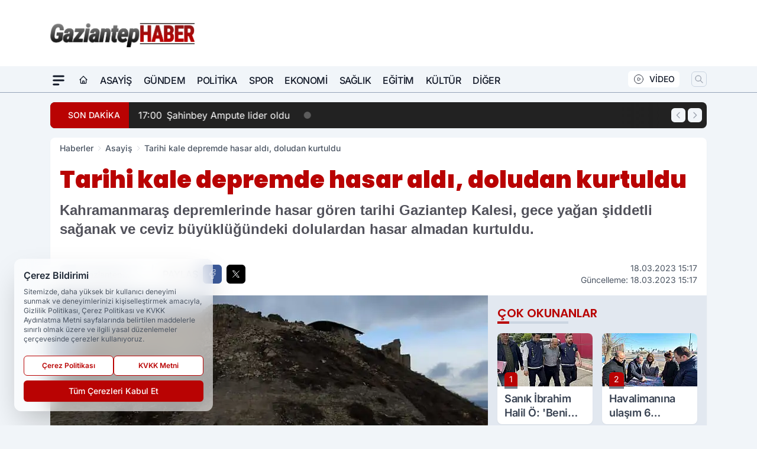

--- FILE ---
content_type: text/html; charset=UTF-8
request_url: https://www.gaziantephaber.com/tarihi-kale-depremde-hasar-aldi-doludan-kurtuldu/10052/
body_size: 33295
content:
<!doctype html>
<html lang="tr" prefix="og: https://ogp.me/ns# article: https://ogp.me/ns/article#" class="scroll-smooth text-gray-500 antialiased bg-mi-blue-gray-50 js-focus-visible translated-ltr">
<head>
<link rel="dns-prefetch" href="https://s.gaziantephaber.com">
<link rel="preconnect" href="https://s.gaziantephaber.com">
<link rel="dns-prefetch" href="https://i.gaziantephaber.com">
<link rel="preconnect" href="https://i.gaziantephaber.com">
<link rel="dns-prefetch" href="//adservice.google.com">
<link rel="dns-prefetch" href="//adservice.google.com.tr">
<link rel="dns-prefetch" href="//partner.googleadservices.com">
<link rel="dns-prefetch" href="//googleads.g.doubleclick.net">
<link rel="dns-prefetch" href="//securepubads.g.doubleclick.net">
<link rel="dns-prefetch" href="//tpc.googlesyndication.com">
<link rel="dns-prefetch" href="//pagead2.googlesyndication.com">
<link rel="dns-prefetch" href="//www.googletagservices.com">
<link rel="dns-prefetch" href="//www.googletagmanager.com">
<link rel="dns-prefetch" href="//www.google-analytics.com">
<link rel="preconnect" href="//www.google-analytics.com">
<script>
    const img = new Image();
    img.src = 'https://i.gaziantephaber.com/c/60/448x252/s/dosya/haber/tarihi-kale-depremde-hasar-ald_1679142961_EKhZ6d.jpg';
    img.fetchPriority = 'high';
</script>
<title>Tarihi kale depremde hasar aldı, doludan kurtuldu</title>
<meta name="title" content="Tarihi kale depremde hasar aldı, doludan kurtuldu">
<meta name="description" content="Kahramanmaraş depremlerinde hasar gören tarihi Gaziantep Kalesi, gece yağan şiddetli sağanak ve ceviz büyüklüğündeki dolulardan hasar almadan kurtuldu.">
<meta name="datePublished" content="2023-03-18T15:17:00+03:00">
<meta name="dateModified" content="2023-03-18T15:17:00+03:00">
<meta name="url" content="https://www.gaziantephaber.com/tarihi-kale-depremde-hasar-aldi-doludan-kurtuldu/10052/">
<meta name="articleSection" content="news">
<meta name="articleAuthor" content="Gaziantep Haber">
<style>
.mi-news-image{object-fit:cover;width:100%;height:100%;display:block}
body{font-display:swap}
</style>
<link rel="preload" href="https://s.gaziantephaber.com/themes/wind/fonts/poppins-regular.woff2" as="font" type="font/woff2" crossorigin>
<link rel="preload" href="https://s.gaziantephaber.com/themes/wind/fonts/poppins-500.woff2" as="font" type="font/woff2" crossorigin>
<link rel="preload" href="https://s.gaziantephaber.com/themes/wind/fonts/poppins-600.woff2" as="font" type="font/woff2" crossorigin>
<link rel="preload" href="https://s.gaziantephaber.com/themes/wind/fonts/poppins-700.woff2" as="font" type="font/woff2" crossorigin>
<link rel="preload" href="https://s.gaziantephaber.com/themes/wind/fonts/poppins-800.woff2" as="font" type="font/woff2" crossorigin>
<link rel="preload" href="https://s.gaziantephaber.com/themes/wind/fonts/poppins-900.woff2" as="font" type="font/woff2" crossorigin>
<style>@font-face{font-family:'Poppins';font-style:normal;font-weight:400;font-display:swap;src:url('https://s.gaziantephaber.com/themes/wind/fonts/poppins-regular.woff2')format('woff2');unicode-range:U+0000-00FF,U+0100-017F,U+0130-0131,U+02BB-02BC,U+02C6,U+02DA,U+02DC,U+2000-206F,U+2074,U+20AC,U+2122,U+2191,U+2193,U+2212,U+2215,U+FEFF,U+FFFD}@font-face{font-family:'Poppins';font-style:normal;font-weight:700;font-display:swap;src:url('https://s.gaziantephaber.com/themes/wind/fonts/poppins-700.woff2')format('woff2');unicode-range:U+0000-00FF,U+0100-017F,U+0130-0131,U+02BB-02BC,U+02C6,U+02DA,U+02DC,U+2000-206F,U+2074,U+20AC,U+2122,U+2191,U+2193,U+2212,U+2215,U+FEFF,U+FFFD}@font-face{font-family:'Poppins';font-style:normal;font-weight:600;font-display:swap;src:url('https://s.gaziantephaber.com/themes/wind/fonts/poppins-600.woff2')format('woff2');unicode-range:U+0000-00FF,U+0100-017F,U+0130-0131,U+02BB-02BC,U+02C6,U+02DA,U+02DC,U+2000-206F,U+2074,U+20AC,U+2122,U+2191,U+2193,U+2212,U+2215,U+FEFF,U+FFFD}@font-face{font-family:'Poppins';font-style:normal;font-weight:500;font-display:swap;src:url('https://s.gaziantephaber.com/themes/wind/fonts/poppins-500.woff2')format('woff2');unicode-range:U+0000-00FF,U+0100-017F,U+0130-0131,U+02BB-02BC,U+02C6,U+02DA,U+02DC,U+2000-206F,U+2074,U+20AC,U+2122,U+2191,U+2193,U+2212,U+2215,U+FEFF,U+FFFD}@font-face{font-family:'Poppins';font-style:normal;font-weight:800;font-display:swap;src:url('https://s.gaziantephaber.com/themes/wind/fonts/poppins-800.woff2')format('woff2');unicode-range:U+0000-00FF,U+0100-017F,U+0130-0131,U+02BB-02BC,U+02C6,U+02DA,U+02DC,U+2000-206F,U+2074,U+20AC,U+2122,U+2191,U+2193,U+2212,U+2215,U+FEFF,U+FFFD}@font-face{font-family:'Poppins';font-style:normal;font-weight:900;font-display:swap;src:url('https://s.gaziantephaber.com/themes/wind/fonts/poppins-900.woff2')format('woff2');unicode-range:U+0000-00FF,U+0100-017F,U+0130-0131,U+02BB-02BC,U+02C6,U+02DA,U+02DC,U+2000-206F,U+2074,U+20AC,U+2122,U+2191,U+2193,U+2212,U+2215,U+FEFF,U+FFFD}</style>
<link rel="preload" href="https://s.gaziantephaber.com/themes/wind/fonts/inter-regular.woff2" as="font" type="font/woff2" crossorigin>
<link rel="preload" href="https://s.gaziantephaber.com/themes/wind/fonts/inter-500.woff2" as="font" type="font/woff2" crossorigin>
<link rel="preload" href="https://s.gaziantephaber.com/themes/wind/fonts/inter-600.woff2" as="font" type="font/woff2" crossorigin>
<link rel="preload" href="https://s.gaziantephaber.com/themes/wind/fonts/inter-700.woff2" as="font" type="font/woff2" crossorigin>
<link rel="preload" href="https://s.gaziantephaber.com/themes/wind/fonts/inter-800.woff2" as="font" type="font/woff2" crossorigin>
<link rel="preload" href="https://s.gaziantephaber.com/themes/wind/fonts/inter-900.woff2" as="font" type="font/woff2" crossorigin>
<style>@font-face{font-family:'Inter';font-style:normal;font-weight:400;font-display:swap;src:url('https://s.gaziantephaber.com/themes/wind/fonts/inter-regular.woff2')format('woff2');unicode-range:U+0000-00FF,U+0100-017F,U+0130-0131,U+02BB-02BC,U+02C6,U+02DA,U+02DC,U+2000-206F,U+2074,U+20AC,U+2122,U+2191,U+2193,U+2212,U+2215,U+FEFF,U+FFFD}@font-face{font-family:'Inter';font-style:normal;font-weight:700;font-display:swap;src:url('https://s.gaziantephaber.com/themes/wind/fonts/inter-700.woff2')format('woff2');unicode-range:U+0000-00FF,U+0100-017F,U+0130-0131,U+02BB-02BC,U+02C6,U+02DA,U+02DC,U+2000-206F,U+2074,U+20AC,U+2122,U+2191,U+2193,U+2212,U+2215,U+FEFF,U+FFFD}@font-face{font-family:'Inter';font-style:normal;font-weight:600;font-display:swap;src:url('https://s.gaziantephaber.com/themes/wind/fonts/inter-600.woff2')format('woff2');unicode-range:U+0000-00FF,U+0100-017F,U+0130-0131,U+02BB-02BC,U+02C6,U+02DA,U+02DC,U+2000-206F,U+2074,U+20AC,U+2122,U+2191,U+2193,U+2212,U+2215,U+FEFF,U+FFFD}@font-face{font-family:'Inter';font-style:normal;font-weight:500;font-display:swap;src:url('https://s.gaziantephaber.com/themes/wind/fonts/inter-500.woff2')format('woff2');unicode-range:U+0000-00FF,U+0100-017F,U+0130-0131,U+02BB-02BC,U+02C6,U+02DA,U+02DC,U+2000-206F,U+2074,U+20AC,U+2122,U+2191,U+2193,U+2212,U+2215,U+FEFF,U+FFFD}@font-face{font-family:'Inter';font-style:normal;font-weight:800;font-display:swap;src:url('https://s.gaziantephaber.com/themes/wind/fonts/inter-800.woff2')format('woff2');unicode-range:U+0000-00FF,U+0100-017F,U+0130-0131,U+02BB-02BC,U+02C6,U+02DA,U+02DC,U+2000-206F,U+2074,U+20AC,U+2122,U+2191,U+2193,U+2212,U+2215,U+FEFF,U+FFFD}@font-face{font-family:'Inter';font-style:normal;font-weight:900;font-display:swap;src:url('https://s.gaziantephaber.com/themes/wind/fonts/inter-900.woff2')format('woff2');unicode-range:U+0000-00FF,U+0100-017F,U+0130-0131,U+02BB-02BC,U+02C6,U+02DA,U+02DC,U+2000-206F,U+2074,U+20AC,U+2122,U+2191,U+2193,U+2212,U+2215,U+FEFF,U+FFFD}</style>
<style>
body, html {padding: 0px !important;margin: 0px !important;}.leading-tight {line-height: 1.25;}.font-black {font-weight: 900;}.text-3xl {font-size: 1.875rem;line-height: 2.25rem;}.py-2 {padding-bottom: .5rem;padding-top: .5rem;}.pb-5 {padding-bottom: 1.25rem;}.pt-0 {padding-top: 0;}.font-semibold {font-weight: 600;}.object-cover {object-fit: cover;}  .w-full { width: 100%; }.h-full { height: 100%; }.news-description {font-family: -apple-system, BlinkMacSystemFont, 'Segoe UI', sans-serif;font-weight: 600;font-size: clamp(1.125rem, 2.5vw, 1.5rem);line-height: 1.5;color: #374151;margin: 0 0 1.25rem 0;}  @media (min-width: 768px) {.news-description { line-height: 1.375; }}img[fetchpriority="high"] {content-visibility: auto;will-change: auto;}
</style>
<meta charset="UTF-8">
<link rel="preload" as="image" href="https://i.gaziantephaber.com/c/60/740x417/s/dosya/haber/tarihi-kale-depremde-hasar-ald_1679142961_EKhZ6d.jpg" fetchpriority="high">
<link rel="preload" href="/themes/wind/css/haber.min.css?v=2605" as="style">
<link rel="preload" href="https://s.gaziantephaber.com/themes/wind/js/jquery-3.6.0.min.js" as="script">
<link rel="preload" href="https://s.gaziantephaber.com/themes/wind/js/swiper-bundle.min.js" as="script">
<link rel="preload" href="https://s.gaziantephaber.com/themes/wind/js/miapp.js" as="script">
<link rel="preload" href="https://s.gaziantephaber.com/themes/wind/js/social-share-kit.js" as="script" fetchpriority="low">
<link rel="preload" href="https://s.gaziantephaber.com/themes/wind/js/jquery.fancybox.min.js" as="script" fetchpriority="low">
<link rel="canonical" href="https://www.gaziantephaber.com/tarihi-kale-depremde-hasar-aldi-doludan-kurtuldu/10052/" />
<link rel="amphtml" href="https://www.gaziantephaber.com/amp/tarihi-kale-depremde-hasar-aldi-doludan-kurtuldu/10052/" />
<link rel="index" title="Gaziantep Haber - Gaziantep Haberleri - Son Dakika Gaziantep" href="https://www.gaziantephaber.com/" />
<link rel="image_src" href="https://i.gaziantephaber.com/c/60/1280x720/s/dosya/haber/m/tarihi-kale-depremde-hasar-ald_1679142961_EKhZ6d.jpg" type="image/jpeg" />
<link rel="search" type="application/opensearchdescription+xml" title="Gaziantep Haber Arama" href="https://www.gaziantephaber.com/opensearch.xml" />
<link rel="alternate" type="application/rss+xml" title="Gaziantep Haber - Gaziantep Haberleri - Son Dakika Gaziantep rss beslemesi" href="https://www.gaziantephaber.com/rss/" />
<meta name="image" content="https://i.gaziantephaber.com/c/60/1280x720/s/dosya/haber/m/tarihi-kale-depremde-hasar-ald_1679142961_EKhZ6d.jpg" />
<meta name="thumbnail_height" content="100" />
<meta name="thumbnail_width" content="100" />
<link rel="thumbnail" href="https://i.gaziantephaber.com/c/60/100x100/s/dosya/haber/m/tarihi-kale-depremde-hasar-ald_1679142961_EKhZ6d.jpg" type="image/jpeg" />
<meta name="dateCreated" content="2023-03-18T15:17:00+03:00" />
<meta name="dateUpdated" content="2023-03-18T15:17:00+03:00" />
<meta name="robots" content="index, follow, max-image-preview:large, max-snippet:-1, max-video-preview:-1" />
<meta name="google-site-verification" content="gDeBDp4gNJdRWW1kX9aXEN-mE9-o6KjQg26S9dpZqfc" />
<meta property="og:site_name" content="Gaziantep Haber" />
<meta property="og:url" content="https://www.gaziantephaber.com/tarihi-kale-depremde-hasar-aldi-doludan-kurtuldu/10052/" />
<meta property="og:title" content="Tarihi kale depremde hasar aldı, doludan kurtuldu" />
<meta property="og:description" content="Kahramanmaraş depremlerinde hasar gören tarihi Gaziantep Kalesi, gece yağan şiddetli sağanak ve ceviz büyüklüğündeki dolulardan hasar almadan kurtuldu." />
<meta property="og:image" content="https://i.gaziantephaber.com/c/60/1280x720/s/dosya/haber/m/tarihi-kale-depremde-hasar-ald_1679142961_EKhZ6d.jpg" />
<meta property="og:image:type" content="image/jpeg" />
<meta property="og:image:width" content="1280" />
<meta property="og:image:height" content="720" />
<meta property="og:image:alt" content="Tarihi kale depremde hasar aldı, doludan kurtuldu" />
<meta property="og:image:secure_url" content="https://i.gaziantephaber.com/c/60/1280x720/s/dosya/haber/m/tarihi-kale-depremde-hasar-ald_1679142961_EKhZ6d.jpg" />
<meta property="og:type" content="article" />
<meta property="og:locale" content="tr_TR" />
<meta property="twitter:account_id" content="" />
<meta name="twitter:card" content="summary_large_image" />
<meta name="twitter:url" content="https://www.gaziantephaber.com/tarihi-kale-depremde-hasar-aldi-doludan-kurtuldu/10052/" />
<meta name="twitter:domain" content="https://www.gaziantephaber.com/" />
<meta name="twitter:site" content="@" />
<meta name="twitter:title" content="Tarihi kale depremde hasar aldı, doludan kurtuldu" />
<meta name="twitter:description" content="Kahramanmaraş depremlerinde hasar gören tarihi Gaziantep Kalesi, gece yağan şiddetli sağanak ve ceviz büyüklüğündeki dolulardan hasar almadan kurtuldu." />
<meta name="twitter:image:src" content="https://i.gaziantephaber.com/c/60/1280x720/s/dosya/haber/m/tarihi-kale-depremde-hasar-ald_1679142961_EKhZ6d.jpg" />
<meta property="article:published_time" content="2023-03-18T15:17:00+03:00" />
<meta property="article:modified_time" content="2023-03-18T15:17:00+03:00" />
<meta property="article:author" content="Gaziantep Haber" />
<meta property="article:section" content="Asayiş" />
<meta property="article:opinion" content="false" />
<meta property="article:content_tier" content="free" />
<meta name="DC.Title" content="Tarihi kale depremde hasar aldı, doludan kurtuldu" />
<meta name="DC.Description" content="Kahramanmaraş depremlerinde hasar gören tarihi Gaziantep Kalesi, gece yağan şiddetli sağanak ve ceviz büyüklüğündeki dolulardan hasar almadan kurtuldu." />
<meta name="DC.Creator" content="Gaziantep Haber" />
<meta name="DC.Subject" content="Tarihi kale depremde hasar aldı, doludan kurtuldu" />
<meta name="DC.Publisher" content="Gaziantep Haber" />
<meta name="DC.Contributor" content="Gaziantep Haber" />
<meta name="DC.Date" content="2023-03-18" />
<meta name="DC.Type" content="Text" />
<meta name="DC.Source" content="https://www.gaziantephaber.com/tarihi-kale-depremde-hasar-aldi-doludan-kurtuldu/10052/" />
<meta name="DC.Language" content="tr-TR" /><meta name="viewport" content="width=device-width, initial-scale=1, shrink-to-fit=no">
<meta http-equiv="X-UA-Compatible" content="ie=edge">
<meta http-equiv="content-type" content="text/html; charset=utf-8" />
<style>
    .h-menu {
        display: block;
        font-size: .875rem;
        font-weight: 500;
        letter-spacing: -.025em;
        line-height: 1.25rem;
        padding: .5rem 0;
        position: relative;
        text-transform: uppercase
    }

    @media (min-width: 970px) {
        .h-menu {
            font-size:1rem;
            line-height: 1.5rem;
            padding: .5rem 0
        }
    }
</style>
<link href="/themes/wind/css/haber.min.css?v=2605" rel="stylesheet">
<style>
    [x-cloak] { display: none }@font-face{font-family:swiper-icons;src:url('data:application/font-woff;charset=utf-8;base64, [base64]//wADZ2x5ZgAAAywAAADMAAAD2MHtryVoZWFkAAABbAAAADAAAAA2E2+eoWhoZWEAAAGcAAAAHwAAACQC9gDzaG10eAAAAigAAAAZAAAArgJkABFsb2NhAAAC0AAAAFoAAABaFQAUGG1heHAAAAG8AAAAHwAAACAAcABAbmFtZQAAA/gAAAE5AAACXvFdBwlwb3N0AAAFNAAAAGIAAACE5s74hXjaY2BkYGAAYpf5Hu/j+W2+MnAzMYDAzaX6QjD6/4//Bxj5GA8AuRwMYGkAPywL13jaY2BkYGA88P8Agx4j+/8fQDYfA1AEBWgDAIB2BOoAeNpjYGRgYNBh4GdgYgABEMnIABJzYNADCQAACWgAsQB42mNgYfzCOIGBlYGB0YcxjYGBwR1Kf2WQZGhhYGBiYGVmgAFGBiQQkOaawtDAoMBQxXjg/wEGPcYDDA4wNUA2CCgwsAAAO4EL6gAAeNpj2M0gyAACqxgGNWBkZ2D4/wMA+xkDdgAAAHjaY2BgYGaAYBkGRgYQiAHyGMF8FgYHIM3DwMHABGQrMOgyWDLEM1T9/w8UBfEMgLzE////P/5//f/V/xv+r4eaAAeMbAxwIUYmIMHEgKYAYjUcsDAwsLKxc3BycfPw8jEQA/[base64]/uznmfPFBNODM2K7MTQ45YEAZqGP81AmGGcF3iPqOop0r1SPTaTbVkfUe4HXj97wYE+yNwWYxwWu4v1ugWHgo3S1XdZEVqWM7ET0cfnLGxWfkgR42o2PvWrDMBSFj/IHLaF0zKjRgdiVMwScNRAoWUoH78Y2icB/yIY09An6AH2Bdu/UB+yxopYshQiEvnvu0dURgDt8QeC8PDw7Fpji3fEA4z/PEJ6YOB5hKh4dj3EvXhxPqH/SKUY3rJ7srZ4FZnh1PMAtPhwP6fl2PMJMPDgeQ4rY8YT6Gzao0eAEA409DuggmTnFnOcSCiEiLMgxCiTI6Cq5DZUd3Qmp10vO0LaLTd2cjN4fOumlc7lUYbSQcZFkutRG7g6JKZKy0RmdLY680CDnEJ+UMkpFFe1RN7nxdVpXrC4aTtnaurOnYercZg2YVmLN/d/gczfEimrE/fs/bOuq29Zmn8tloORaXgZgGa78yO9/cnXm2BpaGvq25Dv9S4E9+5SIc9PqupJKhYFSSl47+Qcr1mYNAAAAeNptw0cKwkAAAMDZJA8Q7OUJvkLsPfZ6zFVERPy8qHh2YER+3i/BP83vIBLLySsoKimrqKqpa2hp6+jq6RsYGhmbmJqZSy0sraxtbO3sHRydnEMU4uR6yx7JJXveP7WrDycAAAAAAAH//wACeNpjYGRgYOABYhkgZgJCZgZNBkYGLQZtIJsFLMYAAAw3ALgAeNolizEKgDAQBCchRbC2sFER0YD6qVQiBCv/H9ezGI6Z5XBAw8CBK/m5iQQVauVbXLnOrMZv2oLdKFa8Pjuru2hJzGabmOSLzNMzvutpB3N42mNgZGBg4GKQYzBhYMxJLMlj4GBgAYow/P/PAJJhLM6sSoWKfWCAAwDAjgbRAAB42mNgYGBkAIIbCZo5IPrmUn0hGA0AO8EFTQAA');font-weight:400;font-style:normal}:root{--swiper-theme-color:#007aff}.swiper{margin-left:auto;margin-right:auto;position:relative;overflow:hidden;list-style:none;padding:0;z-index:1}.swiper-vertical>.swiper-wrapper{flex-direction:column}.swiper-wrapper{position:relative;width:100%;height:100%;z-index:1;display:flex;transition-property:transform;box-sizing:content-box}.swiper-android .swiper-slide,.swiper-wrapper{transform:translate3d(0px,0,0)}.swiper-pointer-events{touch-action:pan-y}.swiper-pointer-events.swiper-vertical{touch-action:pan-x}.swiper-slide{flex-shrink:0;width:100%;height:100%;position:relative;transition-property:transform}.swiper-slide-invisible-blank{visibility:hidden}.swiper-autoheight,.swiper-autoheight .swiper-slide{height:auto}.swiper-autoheight .swiper-wrapper{align-items:flex-start;transition-property:transform,height}.swiper-backface-hidden .swiper-slide{transform:translateZ(0);-webkit-backface-visibility:hidden;backface-visibility:hidden}.swiper-3d,.swiper-3d.swiper-css-mode .swiper-wrapper{perspective:1200px}.swiper-3d .swiper-cube-shadow,.swiper-3d .swiper-slide,.swiper-3d .swiper-slide-shadow,.swiper-3d .swiper-slide-shadow-bottom,.swiper-3d .swiper-slide-shadow-left,.swiper-3d .swiper-slide-shadow-right,.swiper-3d .swiper-slide-shadow-top,.swiper-3d .swiper-wrapper{transform-style:preserve-3d}.swiper-3d .swiper-slide-shadow,.swiper-3d .swiper-slide-shadow-bottom,.swiper-3d .swiper-slide-shadow-left,.swiper-3d .swiper-slide-shadow-right,.swiper-3d .swiper-slide-shadow-top{position:absolute;left:0;top:0;width:100%;height:100%;pointer-events:none;z-index:10}.swiper-3d .swiper-slide-shadow{background:rgba(0,0,0,.15)}.swiper-3d .swiper-slide-shadow-left{background-image:linear-gradient(to left,rgba(0,0,0,.5),rgba(0,0,0,0))}.swiper-3d .swiper-slide-shadow-right{background-image:linear-gradient(to right,rgba(0,0,0,.5),rgba(0,0,0,0))}.swiper-3d .swiper-slide-shadow-top{background-image:linear-gradient(to top,rgba(0,0,0,.5),rgba(0,0,0,0))}.swiper-3d .swiper-slide-shadow-bottom{background-image:linear-gradient(to bottom,rgba(0,0,0,.5),rgba(0,0,0,0))}.swiper-css-mode>.swiper-wrapper{overflow:auto;scrollbar-width:none;-ms-overflow-style:none}.swiper-css-mode>.swiper-wrapper::-webkit-scrollbar{display:none}.swiper-css-mode>.swiper-wrapper>.swiper-slide{scroll-snap-align:start start}.swiper-horizontal.swiper-css-mode>.swiper-wrapper{scroll-snap-type:x mandatory}.swiper-vertical.swiper-css-mode>.swiper-wrapper{scroll-snap-type:y mandatory}.swiper-centered>.swiper-wrapper::before{content:'';flex-shrink:0;order:9999}.swiper-centered.swiper-horizontal>.swiper-wrapper>.swiper-slide:first-child{margin-inline-start:var(--swiper-centered-offset-before)}.swiper-centered.swiper-horizontal>.swiper-wrapper::before{height:100%;min-height:1px;width:var(--swiper-centered-offset-after)}.swiper-centered.swiper-vertical>.swiper-wrapper>.swiper-slide:first-child{margin-block-start:var(--swiper-centered-offset-before)}.swiper-centered.swiper-vertical>.swiper-wrapper::before{width:100%;min-width:1px;height:var(--swiper-centered-offset-after)}.swiper-centered>.swiper-wrapper>.swiper-slide{scroll-snap-align:center center}:root{--swiper-navigation-size:44px}.swiper-button-next,.swiper-button-prev{position:absolute;top:50%;width:calc(var(--swiper-navigation-size)/ 44 * 27);height:var(--swiper-navigation-size);margin-top:calc(0px - (var(--swiper-navigation-size)/ 2));z-index:10;cursor:pointer;display:flex;align-items:center;justify-content:center;color:var(--swiper-navigation-color,var(--swiper-theme-color))}.swiper-button-next.swiper-button-disabled,.swiper-button-prev.swiper-button-disabled{opacity:.35;cursor:auto;pointer-events:none}.swiper-button-next:after,.swiper-button-prev:after{font-family:swiper-icons;font-size:var(--swiper-navigation-size);text-transform:none!important;letter-spacing:0;text-transform:none;font-variant:initial;line-height:1}.swiper-button-prev,.swiper-rtl .swiper-button-next{left:10px;right:auto}.swiper-button-prev:after,.swiper-rtl .swiper-button-next:after{content:'prev'}.swiper-button-next,.swiper-rtl .swiper-button-prev{right:10px;left:auto}.swiper-button-next:after,.swiper-rtl .swiper-button-prev:after{content:'next'}.swiper-button-lock{display:none}.swiper-pagination{position:absolute;text-align:center;transition:.3s opacity;transform:translate3d(0,0,0);z-index:10}.swiper-pagination.swiper-pagination-hidden{opacity:0}.swiper-horizontal>.swiper-pagination-bullets,.swiper-pagination-bullets.swiper-pagination-horizontal,.swiper-pagination-custom,.swiper-pagination-fraction{bottom:10px;left:0;width:100%}.swiper-pagination-bullets-dynamic{overflow:hidden;font-size:0}.swiper-pagination-bullets-dynamic .swiper-pagination-bullet{transform:scale(.33);position:relative}.swiper-pagination-bullets-dynamic .swiper-pagination-bullet-active{transform:scale(1)}.swiper-pagination-bullets-dynamic .swiper-pagination-bullet-active-main{transform:scale(1)}.swiper-pagination-bullets-dynamic .swiper-pagination-bullet-active-prev{transform:scale(.66)}.swiper-pagination-bullets-dynamic .swiper-pagination-bullet-active-prev-prev{transform:scale(.33)}.swiper-pagination-bullets-dynamic .swiper-pagination-bullet-active-next{transform:scale(.66)}.swiper-pagination-bullets-dynamic .swiper-pagination-bullet-active-next-next{transform:scale(.33)}.swiper-pagination-bullet{width:var(--swiper-pagination-bullet-width,var(--swiper-pagination-bullet-size,8px));height:var(--swiper-pagination-bullet-height,var(--swiper-pagination-bullet-size,8px));display:inline-block;border-radius:50%;background:var(--swiper-pagination-bullet-inactive-color,#000);opacity:var(--swiper-pagination-bullet-inactive-opacity, .2)}button.swiper-pagination-bullet{border:none;margin:0;padding:0;box-shadow:none;-webkit-appearance:none;appearance:none}.swiper-pagination-clickable .swiper-pagination-bullet{cursor:pointer}.swiper-pagination-bullet:only-child{display:none!important}.swiper-pagination-bullet-active{opacity:var(--swiper-pagination-bullet-opacity, 1);background:var(--swiper-pagination-color,var(--swiper-theme-color))}.swiper-pagination-vertical.swiper-pagination-bullets,.swiper-vertical>.swiper-pagination-bullets{right:10px;top:50%;transform:translate3d(0px,-50%,0)}.swiper-pagination-vertical.swiper-pagination-bullets .swiper-pagination-bullet,.swiper-vertical>.swiper-pagination-bullets .swiper-pagination-bullet{margin:var(--swiper-pagination-bullet-vertical-gap,6px) 0;display:block}.swiper-pagination-vertical.swiper-pagination-bullets.swiper-pagination-bullets-dynamic,.swiper-vertical>.swiper-pagination-bullets.swiper-pagination-bullets-dynamic{top:50%;transform:translateY(-50%);width:8px}.swiper-pagination-vertical.swiper-pagination-bullets.swiper-pagination-bullets-dynamic .swiper-pagination-bullet,.swiper-vertical>.swiper-pagination-bullets.swiper-pagination-bullets-dynamic .swiper-pagination-bullet{display:inline-block;transition:.2s transform,.2s top}.swiper-horizontal>.swiper-pagination-bullets .swiper-pagination-bullet,.swiper-pagination-horizontal.swiper-pagination-bullets .swiper-pagination-bullet{margin:0 var(--swiper-pagination-bullet-horizontal-gap,4px)}.swiper-horizontal>.swiper-pagination-bullets.swiper-pagination-bullets-dynamic,.swiper-pagination-horizontal.swiper-pagination-bullets.swiper-pagination-bullets-dynamic{left:50%;transform:translateX(-50%);white-space:nowrap}.swiper-horizontal>.swiper-pagination-bullets.swiper-pagination-bullets-dynamic .swiper-pagination-bullet,.swiper-pagination-horizontal.swiper-pagination-bullets.swiper-pagination-bullets-dynamic .swiper-pagination-bullet{transition:.2s transform,.2s left}.swiper-horizontal.swiper-rtl>.swiper-pagination-bullets-dynamic .swiper-pagination-bullet{transition:.2s transform,.2s right}.swiper-pagination-progressbar{background:rgba(0,0,0,.25);position:absolute}.swiper-pagination-progressbar .swiper-pagination-progressbar-fill{background:var(--swiper-pagination-color,var(--swiper-theme-color));position:absolute;left:0;top:0;width:100%;height:100%;transform:scale(0);transform-origin:left top}.swiper-rtl .swiper-pagination-progressbar .swiper-pagination-progressbar-fill{transform-origin:right top}.swiper-horizontal>.swiper-pagination-progressbar,.swiper-pagination-progressbar.swiper-pagination-horizontal,.swiper-pagination-progressbar.swiper-pagination-vertical.swiper-pagination-progressbar-opposite,.swiper-vertical>.swiper-pagination-progressbar.swiper-pagination-progressbar-opposite{width:100%;height:4px;left:0;top:0}.swiper-horizontal>.swiper-pagination-progressbar.swiper-pagination-progressbar-opposite,.swiper-pagination-progressbar.swiper-pagination-horizontal.swiper-pagination-progressbar-opposite,.swiper-pagination-progressbar.swiper-pagination-vertical,.swiper-vertical>.swiper-pagination-progressbar{width:4px;height:100%;left:0;top:0}.swiper-pagination-lock{display:none}.swiper-lazy-preloader{width:42px;height:42px;position:absolute;left:50%;top:50%;margin-left:-21px;margin-top:-21px;z-index:10;transform-origin:50%;box-sizing:border-box;border:4px solid var(--swiper-preloader-color,var(--swiper-theme-color));border-radius:50%;border-top-color:transparent;animation:swiper-preloader-spin 1s infinite linear}.swiper-lazy-preloader-white{--swiper-preloader-color:#fff}.swiper-lazy-preloader-black{--swiper-preloader-color:#000}@keyframes swiper-preloader-spin{0%{transform:rotate(0deg)}100%{transform:rotate(360deg)}}.swiper-fade.swiper-free-mode .swiper-slide{transition-timing-function:ease-out}.swiper-fade .swiper-slide{pointer-events:none;transition-property:opacity}.swiper-fade .swiper-slide .swiper-slide{pointer-events:none}.swiper-fade .swiper-slide-active,.swiper-fade .swiper-slide-active .swiper-slide-active{pointer-events:auto}.fancybox-active{height:auto}.fancybox-is-hidden{left:-9999px;margin:0;position:absolute!important;top:-9999px;visibility:hidden}.fancybox-container{-webkit-backface-visibility:hidden;height:100%;left:0;outline:none;position:fixed;-webkit-tap-highlight-color:transparent;top:0;-ms-touch-action:manipulation;touch-action:manipulation;transform:translateZ(0);width:100%;z-index:99992}.fancybox-container *{box-sizing:border-box}.fancybox-bg,.fancybox-inner,.fancybox-outer,.fancybox-stage{bottom:0;left:0;position:absolute;right:0;top:0}.fancybox-outer{-webkit-overflow-scrolling:touch;overflow-y:auto}.fancybox-bg{background:#000000;opacity:0;transition-duration:inherit;transition-property:opacity;transition-timing-function:cubic-bezier(.47,0,.74,.71)}.fancybox-is-open .fancybox-bg{opacity:.8;transition-timing-function:cubic-bezier(.22,.61,.36,1)}.fancybox-caption,.fancybox-infobar,.fancybox-navigation .fancybox-button,.fancybox-toolbar{direction:ltr;opacity:0;position:absolute;transition:opacity .25s ease,visibility 0s ease .25s;visibility:hidden;z-index:99997}.fancybox-show-caption .fancybox-caption,.fancybox-show-infobar .fancybox-infobar,.fancybox-show-nav .fancybox-navigation .fancybox-button,.fancybox-show-toolbar .fancybox-toolbar{opacity:1;transition:opacity .25s ease 0s,visibility 0s ease 0s;visibility:visible}.fancybox-infobar{color:#ccc;font-size:13px;-webkit-font-smoothing:subpixel-antialiased;height:44px;left:0;line-height:44px;min-width:44px;mix-blend-mode:difference;padding:0 10px;pointer-events:none;top:0;-webkit-touch-callout:none;-webkit-user-select:none;-moz-user-select:none;-ms-user-select:none;user-select:none}.fancybox-toolbar{right:0;top:0}.fancybox-stage{direction:ltr;overflow:visible;transform:translateZ(0);z-index:99994}.fancybox-is-open .fancybox-stage{overflow:hidden}.fancybox-slide{-webkit-backface-visibility:hidden;display:none;height:100%;left:0;outline:none;overflow:auto;-webkit-overflow-scrolling:touch;padding:10px;position:absolute;text-align:center;top:0;transition-property:transform,opacity;white-space:normal;width:100%;z-index:99994}.fancybox-slide:before{content:\"\";display:inline-block;font-size:0;height:100%;vertical-align:middle;width:0}.fancybox-is-sliding .fancybox-slide,.fancybox-slide--current,.fancybox-slide--next,.fancybox-slide--previous{display:block}.fancybox-slide--image{overflow:hidden;padding:10px 0}.fancybox-slide--image:before{display:none}.fancybox-slide--html{padding:6px}.fancybox-content{background:#fff;display:inline-block;margin:0;max-width:100%;overflow:auto;-webkit-overflow-scrolling:touch;padding:10px;position:relative;text-align:left;vertical-align:middle}.fancybox-slide--image .fancybox-content{animation-timing-function:cubic-bezier(.5,0,.14,1);-webkit-backface-visibility:hidden;background:transparent;background-repeat:no-repeat;background-size:100% 100%;left:0;max-width:none;overflow:visible;padding:0;position:absolute;top:0;transform-origin:top left;transition-property:transform,opacity;-webkit-user-select:none;-moz-user-select:none;-ms-user-select:none;user-select:none;z-index:99995}.fancybox-can-zoomOut .fancybox-content{cursor:zoom-out}.fancybox-can-zoomIn .fancybox-content{cursor:zoom-in}.fancybox-can-pan .fancybox-content,.fancybox-can-swipe .fancybox-content{cursor:grab}.fancybox-is-grabbing .fancybox-content{cursor:grabbing}.fancybox-container [data-selectable=true]{cursor:text}.fancybox-image,.fancybox-spaceball{background:transparent;border:0;height:100%;left:0;margin:0;max-height:none;max-width:none;padding:0;position:absolute;top:0;-webkit-user-select:none;-moz-user-select:none;-ms-user-select:none;user-select:none;width:100%}.fancybox-spaceball{z-index:1}.fancybox-slide--iframe .fancybox-content,.fancybox-slide--map .fancybox-content,.fancybox-slide--pdf .fancybox-content,.fancybox-slide--video .fancybox-content{height:100%;overflow:visible;padding:0;width:100%}.fancybox-slide--video .fancybox-content{background:#000}.fancybox-slide--map .fancybox-content{background:#e5e3df}.fancybox-slide--iframe .fancybox-content{background:#f8f8f8}.fancybox-iframe,.fancybox-video{background:transparent;border:0;display:block;height:100%;margin:0;overflow:hidden;padding:0;width:100%}.fancybox-iframe{left:0;position:absolute;top:0}.fancybox-error{background:#fff;cursor:default;max-width:400px;padding:40px;width:100%}.fancybox-error p{color:#444;font-size:16px;line-height:20px;margin:0;padding:0}.fancybox-button{border:0;border-radius:0;box-shadow:none;cursor:pointer;display:inline-block;height:60px;margin:0;padding:10px;position:relative;transition:color .2s;vertical-align:top;visibility:inherit;width:60px}.fancybox-button,.fancybox-button:link,.fancybox-button:visited{color:#ccc}.fancybox-button:hover{color:#fff}.fancybox-button:focus{outline:none}.fancybox-button.fancybox-focus{outline:1px dotted}.fancybox-button[disabled],.fancybox-button[disabled]:hover{color:#888;cursor:default;outline:none}.fancybox-button div{height:100%}.fancybox-button svg{display:block;height:100%;overflow:visible;position:relative;width:100%}.fancybox-button svg path{fill:currentColor;stroke-width:0}.fancybox-button--fsenter svg:nth-child(2),.fancybox-button--fsexit svg:first-child,.fancybox-button--pause svg:first-child,.fancybox-button--play svg:nth-child(2){display:none}.fancybox-progress{background:#ff5268;height:2px;left:0;position:absolute;right:0;top:0;transform:scaleX(0);transform-origin:0;transition-property:transform;transition-timing-function:linear;z-index:99998}.fancybox-close-small{background:transparent;border:0;border-radius:0;color:#ccc;cursor:pointer;opacity:.8;padding:8px;position:absolute;right:-12px;top:-10px;z-index:401}.fancybox-close-small:hover{color:#fff;opacity:1}.fancybox-slide--html .fancybox-close-small{color:currentColor;padding:10px;right:0;top:0}.fancybox-slide--image.fancybox-is-scaling .fancybox-content{overflow:hidden}.fancybox-is-scaling .fancybox-close-small,.fancybox-is-zoomable.fancybox-can-pan .fancybox-close-small{display:none}.fancybox-navigation .fancybox-button{background-clip:content-box;height:100px;opacity:0;position:absolute;top:calc(50% - 50px);width:70px}.fancybox-navigation .fancybox-button div{padding:7px}.fancybox-navigation .fancybox-button--arrow_left{left:0;left:env(safe-area-inset-left);padding:31px 26px 31px 6px}.fancybox-navigation .fancybox-button--arrow_right{padding:31px 6px 31px 26px;right:0;right:env(safe-area-inset-right)}.fancybox-caption{background:linear-gradient(0deg,rgba(0,0,0,.85) 0,rgba(0,0,0,.3) 50%,rgba(0,0,0,.15) 65%,rgba(0,0,0,.075) 75.5%,rgba(0,0,0,.037) 82.85%,rgba(0,0,0,.019) 88%,transparent);bottom:0;color:#eee;font-size:14px;font-weight:400;left:0;line-height:1.5;padding:75px 10px 25px;pointer-events:none;right:0;text-align:center;z-index:99996}@supports (padding:max(0px)){.fancybox-caption{padding:75px max(10px,env(safe-area-inset-right)) max(25px,env(safe-area-inset-bottom)) max(10px,env(safe-area-inset-left))}}.fancybox-caption--separate{margin-top:-50px}.fancybox-caption__body{max-height:50vh;overflow:auto;pointer-events:all}.fancybox-caption a,.fancybox-caption a:link,.fancybox-caption a:visited{color:#ccc;text-decoration:none}.fancybox-caption a:hover{color:#fff;text-decoration:underline}.fancybox-loading{animation:a 1s linear infinite;background:transparent;border:4px solid #888;border-bottom-color:#fff;border-radius:50%;height:50px;left:50%;margin:-25px 0 0 -25px;opacity:.7;padding:0;position:absolute;top:50%;width:50px;z-index:99999}@keyframes a{to{transform:rotate(1turn)}}.fancybox-animated{transition-timing-function:cubic-bezier(0,0,.25,1)}.fancybox-fx-slide.fancybox-slide--previous{opacity:0;transform:translate3d(-100%,0,0)}.fancybox-fx-slide.fancybox-slide--next{opacity:0;transform:translate3d(100%,0,0)}.fancybox-fx-slide.fancybox-slide--current{opacity:1;transform:translateZ(0)}.fancybox-fx-fade.fancybox-slide--next,.fancybox-fx-fade.fancybox-slide--previous{opacity:0;transition-timing-function:cubic-bezier(.19,1,.22,1)}.fancybox-fx-fade.fancybox-slide--current{opacity:1}.fancybox-fx-zoom-in-out.fancybox-slide--previous{opacity:0;transform:scale3d(1.5,1.5,1.5)}.fancybox-fx-zoom-in-out.fancybox-slide--next{opacity:0;transform:scale3d(.5,.5,.5)}.fancybox-fx-zoom-in-out.fancybox-slide--current{opacity:1;transform:scaleX(1)}.fancybox-fx-rotate.fancybox-slide--previous{opacity:0;transform:rotate(-1turn)}.fancybox-fx-rotate.fancybox-slide--next{opacity:0;transform:rotate(1turn)}.fancybox-fx-rotate.fancybox-slide--current{opacity:1;transform:rotate(0deg)}.fancybox-fx-circular.fancybox-slide--previous{opacity:0;transform:scale3d(0,0,0) translate3d(-100%,0,0)}.fancybox-fx-circular.fancybox-slide--next{opacity:0;transform:scale3d(0,0,0) translate3d(100%,0,0)}.fancybox-fx-circular.fancybox-slide--current{opacity:1;transform:scaleX(1) translateZ(0)}.fancybox-fx-tube.fancybox-slide--previous{transform:translate3d(-100%,0,0) scale(.1) skew(-10deg)}.fancybox-fx-tube.fancybox-slide--next{transform:translate3d(100%,0,0) scale(.1) skew(10deg)}.fancybox-fx-tube.fancybox-slide--current{transform:translateZ(0) scale(1)}@media (max-height:576px){.fancybox-slide{padding-left:6px;padding-right:6px}.fancybox-slide--image{padding:6px 0}.fancybox-close-small{right:-6px}.fancybox-slide--image .fancybox-close-small{background:#4e4e4e;color:#f2f4f6;height:36px;opacity:1;padding:6px;right:0;top:0;width:36px}.fancybox-caption{padding-left:12px;padding-right:12px}@supports (padding:max(0px)){.fancybox-caption{padding-left:max(12px,env(safe-area-inset-left));padding-right:max(12px,env(safe-area-inset-right))}}}.fancybox-share{background:#f4f4f4;border-radius:3px;max-width:90%;padding:30px;text-align:center}.fancybox-share h1{color:#222;font-size:35px;font-weight:700;margin:0 0 20px}.fancybox-share p{margin:0;padding:0}.fancybox-share__button{border:0;border-radius:3px;display:inline-block;font-size:14px;font-weight:700;line-height:40px;margin:0 5px 10px;min-width:130px;padding:0 15px;text-decoration:none;transition:all .2s;-webkit-user-select:none;-moz-user-select:none;-ms-user-select:none;user-select:none;white-space:nowrap}.fancybox-share__button:link,.fancybox-share__button:visited{color:#fff}.fancybox-share__button:hover{text-decoration:none}.fancybox-share__button--fb{background:#3b5998}.fancybox-share__button--fb:hover{background:#344e86}.fancybox-share__button--pt{background:#bd081d}.fancybox-share__button--pt:hover{background:#aa0719}.fancybox-share__button--tw{background:#1da1f2}.fancybox-share__button--tw:hover{background:#0d95e8}.fancybox-share__button svg{height:25px;margin-right:7px;position:relative;top:-1px;vertical-align:middle;width:25px}.fancybox-share__button svg path{fill:#fff}.fancybox-share__input{background:transparent;border:0;border-bottom:1px solid #d7d7d7;border-radius:0;color:#5d5b5b;font-size:14px;margin:10px 0 0;outline:none;padding:10px 15px;width:100%}.fancybox-thumbs{background:#ddd;bottom:0;display:none;margin:0;-webkit-overflow-scrolling:touch;-ms-overflow-style:-ms-autohiding-scrollbar;padding:2px 2px 4px;position:absolute;right:0;-webkit-tap-highlight-color:rgba(0,0,0,0);top:0;width:212px;z-index:99995}.fancybox-thumbs-x{overflow-x:auto;overflow-y:hidden}.fancybox-show-thumbs .fancybox-thumbs{display:block}.fancybox-show-thumbs .fancybox-inner{right:212px}.fancybox-thumbs__list{font-size:0;height:100%;list-style:none;margin:0;overflow-x:hidden;overflow-y:auto;padding:0;position:absolute;position:relative;white-space:nowrap;width:100%}.fancybox-thumbs-x .fancybox-thumbs__list{overflow:hidden}.fancybox-thumbs-y .fancybox-thumbs__list::-webkit-scrollbar{width:7px}.fancybox-thumbs-y .fancybox-thumbs__list::-webkit-scrollbar-track{background:#fff;border-radius:10px;box-shadow:inset 0 0 6px rgba(0,0,0,.3)}.fancybox-thumbs-y .fancybox-thumbs__list::-webkit-scrollbar-thumb{background:#2a2a2a;border-radius:10px}.fancybox-thumbs__list a{-webkit-backface-visibility:hidden;backface-visibility:hidden;background-color:rgba(0,0,0,.1);background-position:50%;background-repeat:no-repeat;background-size:cover;cursor:pointer;float:left;height:75px;margin:2px;max-height:calc(100% - 8px);max-width:calc(50% - 4px);outline:none;overflow:hidden;padding:0;position:relative;-webkit-tap-highlight-color:transparent;width:100px}.fancybox-thumbs__list a:before{border:6px solid #ff5268;bottom:0;content:\"\";left:0;opacity:0;position:absolute;right:0;top:0;transition:all .2s cubic-bezier(.25,.46,.45,.94);z-index:99991}.fancybox-thumbs__list a:focus:before{opacity:.5}.fancybox-thumbs__list a.fancybox-thumbs-active:before{opacity:1}@media (max-width:576px){.fancybox-thumbs{width:110px}.fancybox-show-thumbs .fancybox-inner{right:110px}.fancybox-thumbs__list a{max-width:calc(100% - 10px)}}.fancybox-slide--iframe .fancybox-content {width  : 400px!important;margin: 0;border-radius: 0.5rem!important;overflow: hidden!important;}.n-comment-success {position: absolute;width: 100%;height: 100%;background-color: rgba(255, 255, 255, .9);top: 0;left: 0;z-index: 999999;display: flex;justify-content: center;align-items: center;}.n-comment-icon-s{clear:both;color:#8bc34a;font-size: 70px;text-align: center;display: block;padding: 5px}.n-comment-icon-w{clear:both;color:#ff9800;font-size: 70px;text-align: center;display: block;padding: 5px}.n-commnet-title{font-size: 19px;color:#888888;text-align: center;padding: 5px 20px 30px 20px;}.n-close{display:inline-block;font-size:15px;font-weight:600;padding:5px 10px 5px 10px;border:1px solid #888888;margin-top:30px!important;border-radius: 0.5rem;}#Imageid{border-radius:0.5rem!important;overflow:hidden!important;}
</style><meta name="mobile-web-app-capable" content="yes">
<meta name="application-name" content="Gaziantep Haber - Gaziantep Haberleri - Son Dakika Gaziantep">
<link rel="manifest" href="/manifest.json">
<link rel="icon" href="https://s.gaziantephaber.com/dosya/logo/gaziantep-haber-favicon.png">
<link rel="apple-touch-icon" href="https://s.gaziantephaber.com/dosya/logo/gaziantep-haber-favicon.png">
<link rel="android-touch-icon" href="https://s.gaziantephaber.com/dosya/logo/gaziantep-haber-favicon.png" />
<link rel="apple-touch-icon-precomposed" href="https://s.gaziantephaber.com/c/80/114x114/s/dosya/logo/favicons/gaziantep-haber-favicon.png" />
<link rel="apple-touch-icon-precomposed" sizes="170x170" href="https://s.gaziantephaber.com/c/80/114x114/s/dosya/logo/favicons/gaziantep-haber-favicon.png" />
<link rel="apple-touch-icon" sizes="57x57" href="https://s.gaziantephaber.com/c/80/57x57/s/dosya/logo/favicons/gaziantep-haber-favicon.png">
<link rel="apple-touch-icon" sizes="60x60" href="https://s.gaziantephaber.com/c/80/60x60/s/dosya/logo/favicons/gaziantep-haber-favicon.png">
<link rel="apple-touch-icon" sizes="72x72" href="https://s.gaziantephaber.com/c/80/72x72/s/dosya/logo/favicons/gaziantep-haber-favicon.png">
<link rel="apple-touch-icon" sizes="76x76" href="https://s.gaziantephaber.com/c/80/76x76/s/dosya/logo/favicons/gaziantep-haber-favicon.png">
<link rel="apple-touch-icon" sizes="114x114" href="https://s.gaziantephaber.com/c/80/114x114/s/dosya/logo/favicons/gaziantep-haber-favicon.png">
<link rel="apple-touch-icon" sizes="120x120" href="https://s.gaziantephaber.com/c/80/120x120/s/dosya/logo/favicons/gaziantep-haber-favicon.png">
<link rel="apple-touch-icon" sizes="144x144" href="https://s.gaziantephaber.com/c/80/144x144/s/dosya/logo/favicons/gaziantep-haber-favicon.png">
<link rel="apple-touch-icon" sizes="152x152" href="https://s.gaziantephaber.com/c/80/152x152/s/dosya/logo/favicons/gaziantep-haber-favicon.png">
<link rel="apple-touch-icon" sizes="180x180" href="https://s.gaziantephaber.com/c/80/180x180/s/dosya/logo/favicons/gaziantep-haber-favicon.png">
<link rel="icon" type="image/png" sizes="512x512" href="https://s.gaziantephaber.com/c/80/512x512/s/dosya/logo/favicons/gaziantep-haber-favicon.png">
<link rel="icon" type="image/png" sizes="384x384" href="https://s.gaziantephaber.com/c/80/384x384/s/dosya/logo/favicons/gaziantep-haber-favicon.png">
<link rel="icon" type="image/png" sizes="192x192" href="https://s.gaziantephaber.com/c/80/192x192/s/dosya/logo/favicons/gaziantep-haber-favicon.png">
<link rel="icon" type="image/png" sizes="152x152" href="https://s.gaziantephaber.com/c/80/152x152/s/dosya/logo/favicons/gaziantep-haber-favicon.png">
<link rel="icon" type="image/png" sizes="144x144" href="https://s.gaziantephaber.com/c/80/144x144/s/dosya/logo/favicons/gaziantep-haber-favicon.png">
<link rel="icon" type="image/png" sizes="128x128" href="https://s.gaziantephaber.com/c/80/128x128/s/dosya/logo/favicons/gaziantep-haber-favicon.png">
<link rel="icon" type="image/png" sizes="96x96" href="https://s.gaziantephaber.com/c/80/96x96/s/dosya/logo/favicons/gaziantep-haber-favicon.png">
<link rel="icon" type="image/png" sizes="72x72" href="https://s.gaziantephaber.com/c/80/72x72/s/dosya/logo/favicons/gaziantep-haber-favicon.png">
<link rel="icon" type="image/png" sizes="32x32" href="https://s.gaziantephaber.com/c/80/32x32/s/dosya/logo/favicons/gaziantep-haber-favicon.png">
<link rel="icon" type="image/png" sizes="16x16" href="https://s.gaziantephaber.com/c/80/16x16/s/dosya/logo/favicons/gaziantep-haber-favicon.png">
<meta name="apple-mobile-web-app-status-bar-style" content="#ffffff">
<meta name="apple-mobile-web-app-title" content="Gaziantep Haber - Gaziantep Haberleri - Son Dakika Gaziantep">
<meta name="apple-mobile-web-app-status-bar-style" content="#ffffff" />
<meta name="msapplication-TileColor" content="#ffffff">
<meta name="msapplication-TileImage" content="https://s.gaziantephaber.com/c/80/152x152/s/dosya/logo/favicons/gaziantep-haber-favicon.png">
<meta name="theme-color" content="#b90303">
<script>
    if ('serviceWorker' in navigator) {
        navigator.serviceWorker.register('/serviceworker.js')
            .then(() => console.log('Service Worker Installed...'))
            .catch(err => console.error('Not supported browser!', err));
    }
</script>
    <!-- Google tag (gtag.js) -->
    <script defer src="https://www.googletagmanager.com/gtag/js?id=G-1CTNGQP3YP"></script>
    <script>
        window.dataLayer = window.dataLayer || [];
        function gtag(){dataLayer.push(arguments);}
        gtag('js', new Date());
        gtag('config', 'G-1CTNGQP3YP');
    </script>
<script defer data-domain="gaziantephaber.com" src="https://app.kulgacdn.com/js/script.js"></script>
</head>
<body class="haber-detay bg-secondary bg-opacity-80 lg:bg-slate-100 font-misans text-gray-600 selection:bg-slate-300 selection:text-white">
<div class="bg-slate-100 max-w-md lg:max-w-full mx-auto">
<div class="bg-header relative z-10 hidden invisible lg:block lg:visible">
                <div class="container lg:h-[84px] xl:h-[114px] mx-auto grid grid-cols-3 justify-between">
            <div class="flex flex-wrap items-center px-0 py-3 col-span-1">
                <a class="w-fit h-auto" href="https://www.gaziantephaber.com/">
                    <img class="items-center" src="https://s.gaziantephaber.com/dosya/logo/svg/logo-ana.svg" width="245" height="62" alt="Gaziantep Haber - Gaziantep Haberleri - Son Dakika Gaziantep">
                </a>
            </div>
            <div class="flex flex-wrap items-center justify-end col-span-2 px-0 py-3">
                            </div>
        </div>
    </div>
<header class="bg-slate-100 text-gray-900 sticky top-0 left-0 z-50 w-full border-b border-b-slate-400 hidden invisible lg:block lg:visible">
    <nav class="container mx-auto relative z-50 -mt-0.5 py-0">
        <div class="relative z-50 mx-auto flex justify-between">
            <ul class="flex items-center mt-1">
                <li class="hover:text-primary mr-5 flex place-items-center">
                    <button id="mi-desktop-menu-toggle" class="px-0 py-1" aria-label="Mega Menü">
                        <svg xmlns="http://www.w3.org/2000/svg" class="h-7 w-7 hover:text-primary" viewBox="0 0 20 20" fill="currentColor">
                            <path fill-rule="evenodd" d="M3 5a1 1 0 011-1h12a1 1 0 110 2H4a1 1 0 01-1-1zM3 10a1 1 0 011-1h12a1 1 0 110 2H4a1 1 0 01-1-1zM3 15a1 1 0 011-1h6a1 1 0 110 2H4a1 1 0 01-1-1z" clip-rule="evenodd" />
                        </svg>
                    </button>
                    <div id="mi-desktop-menu" class="invisible hidden absolute top-[46px] left-0 mt-0 w-full h-auto bg-white rounded-b-md overflow-hidden shadow-2xl border-t border-t-primary border-l border-l-slate-200 border-r border-r-slate-200 border-b border-b-slate-200 z-20">
                        <div class="w-full h-auto">
                            <div class="bg-white px-4">
                                <div class="container mx-auto grid grid-cols-1 lg:grid-cols-3 gap-0 lg:gap-6">
                                    <div class="col-span-2 grid grid-cols-1 lg:grid-cols-3 gap-0 lg:gap-6 px-4 lg:px-0">
                                                                                    <div class="mt-4 w-full text-center lg:text-left">
                                                <div class="uppercase font-mibitter font-bold text-lg text-gray-600 border-b border-gray-600 border-dashed pb-1.5">HABERLER</div>
                                                <ul class="flex flex-col mt-4 mb-0 lg:mt-4 lg:mb-4">
                                                                                                                                                                        <li class="py-0.5"><a href="/haberler/gundem/" title="Gündem" class="font-normal text-base text-gray-600 hover:text-primary">Gündem</a></li>
                                                                                                                                                                                                                                <li class="py-0.5"><a href="/haberler/politika/" title="Politika" class="font-normal text-base text-gray-600 hover:text-primary">Politika</a></li>
                                                                                                                                                                                                                                <li class="py-0.5"><a href="/haberler/spor/" title="Spor" class="font-normal text-base text-gray-600 hover:text-primary">Spor</a></li>
                                                                                                                                                                                                                                <li class="py-0.5"><a href="/haberler/saglik/" title="Sağlık" class="font-normal text-base text-gray-600 hover:text-primary">Sağlık</a></li>
                                                                                                                                                                                                                                <li class="py-0.5"><a href="/haberler/asayis/" title="Asayiş" class="font-normal text-base text-gray-600 hover:text-primary">Asayiş</a></li>
                                                                                                                                                                                                                                <li class="py-0.5"><a href="/haberler/ekonomi/" title="Ekonomi" class="font-normal text-base text-gray-600 hover:text-primary">Ekonomi</a></li>
                                                                                                                                                                                                                                <li class="py-0.5"><a href="/haberler/egitim/" title="Eğitim" class="font-normal text-base text-gray-600 hover:text-primary">Eğitim</a></li>
                                                                                                                                                                                                                                                                                                                                                                                                                                                                                                                                                                                                                                                                                                                                                                                                                                                                                                                                                                                                                                                                                                                                                                                                                                                                                                                                                                                                                                                                                                                                                                                                                                                                                                                                                                                                                                                                                                                                                                                                                                                                                                                                                                                                                                                                                                                                                                                                                                                                                                                        </ul>
                                            </div>
                                                                                        <div class="mt-4 w-full text-center lg:text-left">
                                                <div class="uppercase font-mibitter font-bold text-lg text-gray-600 border-b border-gray-600 border-dashed pb-1.5">SIK ARANANLAR</div>
                                                <ul class="flex flex-col mt-4 mb-0 lg:mt-4 lg:mb-4">
                                                                                                                                                                                                                                                                                                                                                                                                                                                                                                                                                                                                                                                                                                                                                                                                                                                                                                                                                            <li class="py-0.5"><a href="/arama/?aranan=istanbul+valiliği" title="İstanbul Valiliği" class="font-normal text-base text-gray-600 hover:text-primary">İstanbul Valiliği</a></li>
                                                                                                                                                                                                                                <li class="py-0.5"><a href="/arama/?aranan=istanbul+büyükşehir+belediyesi" title="İstanbul Büyükşehir Belediyesi" class="font-normal text-base text-gray-600 hover:text-primary">İstanbul Büyükşehir Belediyesi</a></li>
                                                                                                                                                                                                                                <li class="py-0.5"><a href="/arama/?aranan=barış+pınarı+harekatı" title="Barış Pınarı Harekatı" class="font-normal text-base text-gray-600 hover:text-primary">Barış Pınarı Harekatı</a></li>
                                                                                                                                                                                                                                <li class="py-0.5"><a href="/arama/?aranan=son+depremler" title="Son Depremler" class="font-normal text-base text-gray-600 hover:text-primary">Son Depremler</a></li>
                                                                                                                                                                                                                                <li class="py-0.5"><a href="/arama/?aranan=marmara+depremi" title="Marmara Depremi" class="font-normal text-base text-gray-600 hover:text-primary">Marmara Depremi</a></li>
                                                                                                                                                                                                                                <li class="py-0.5"><a href="/arama/?aranan=trafik+kazas%C4%B1" title="Trafik Kazası" class="font-normal text-base text-gray-600 hover:text-primary">Trafik Kazası</a></li>
                                                                                                                                                                                                                                <li class="py-0.5"><a href="/arama/?aranan=cinayet+haberleri" title="Cinayet Haberleri" class="font-normal text-base text-gray-600 hover:text-primary">Cinayet Haberleri</a></li>
                                                                                                                                                                                                                                                                                                                                                                                                                                                                                                                                                                                                                                                                                                                                                                                                                                                                                                                                                                                                                                                                                                                                                                                                                                                                                                                                                                                                                                                                                                                                                                                                                                                                                                                                    </ul>
                                            </div>
                                                                                        <div class="mt-4 w-full text-center lg:text-left">
                                                <div class="uppercase font-mibitter font-bold text-lg text-gray-600 border-b border-gray-600 border-dashed pb-1.5">GÜNCEL BAŞLIKLAR</div>
                                                <ul class="flex flex-col mt-4 mb-0 lg:mt-4 lg:mb-4">
                                                                                                                                                                                                                                                                                                                                                                                                                                                                                                                                                                                                                                                                                                                                                                                                                                                                                                                                                                                                                                                                                                                                                                                                                                                                                                                                                                                                                                                                                                                                                                                                                                                                                                                                                <li class="py-0.5"><a href="/arama/?aranan=Barış+Pınarı" title="Barış Pınarı" class="font-normal text-base text-gray-600 hover:text-primary">Barış Pınarı</a></li>
                                                                                                                                                                                                                                <li class="py-0.5"><a href="/arama/?aranan=milli+savunma+bakanlığı" title="Milli Savunma Bakanlığı" class="font-normal text-base text-gray-600 hover:text-primary">Milli Savunma Bakanlığı</a></li>
                                                                                                                                                                                                                                <li class="py-0.5"><a href="/arama/?aranan=teknofest" title="Teknofest Haberleri" class="font-normal text-base text-gray-600 hover:text-primary">Teknofest Haberleri</a></li>
                                                                                                                                                                                                                                <li class="py-0.5"><a href="/arama/?aranan=dolar" title="Dolar Kuru" class="font-normal text-base text-gray-600 hover:text-primary">Dolar Kuru</a></li>
                                                                                                                                                                                                                                <li class="py-0.5"><a href="/arama/?aranan=euro" title="Euro Kuru" class="font-normal text-base text-gray-600 hover:text-primary">Euro Kuru</a></li>
                                                                                                                                                                                                                                <li class="py-0.5"><a href="/arama/?aranan=borsa" title="Borsada Son Durum" class="font-normal text-base text-gray-600 hover:text-primary">Borsada Son Durum</a></li>
                                                                                                                                                                                                                                <li class="py-0.5"><a href="/arama/?aranan=altın+fiyatları" title="Altın Fiyatları" class="font-normal text-base text-gray-600 hover:text-primary">Altın Fiyatları</a></li>
                                                                                                                                                                                                                                                                                                                                                                                                                                                                                                                                                                                                                                                                                                                                                                                                                                                                                                                                                </ul>
                                            </div>
                                                                                </div>
                                    <div class="col-span-1 grid grid-cols-1 gap-6 px-4 lg:px-0">
                                        <div class="flex flex-col items-center justify-center my-6 px-4 py-4 bg-slate-100 brd">
                                            <div class="w-auto">
                                                <img class="items-center" src="https://s.gaziantephaber.com/dosya/logo/svg/logo-ana.svg" width="210" height="34" alt="Gaziantep Haber">
                                            </div>
                                            <p class="w-auto text-gray-500 text-sm pt-2">Gaziantep Haber</p>
                                            <p class="w-auto text-gray-500 text-sm">www.gaziantephaber.com</p>
                                            <div class="w-full grid grid-cols-2 gap-3">
                                                <ul class="w-full divide-y divide-solid divide-slate-300 mt-3">
                                                                                                                                                            <li class="py-0.5"><a title="Hakkımızda" href="/sayfa/hakkimizda/" class="font-normal text-sm text-gray-600 hover:text-primary">Hakkımızda</a></li>
                                                                                                        <li class="py-0.5"><a title="Künye" href="/sayfa/kunye/" class="font-normal text-sm text-gray-600 hover:text-primary">Künye</a></li>
                                                                                                        <li class="py-0.5"><a title="Reklam" href="/sayfa/reklam/" class="font-normal text-sm text-gray-600 hover:text-primary">Reklam</a></li>
                                                                                                        <li class="py-0.5"><a title="Kullanım Koşulları" href="/sayfa/kullanim-kosullari/" class="font-normal text-sm text-gray-600 hover:text-primary">Kullanım Koşulları</a></li>
                                                                                                    </ul>
                                                <ul class="w-full divide-y divide-solid divide-slate-300 mt-3">
                                                                                                        <li class="py-0.5"><a title="Gizlilik Politikası" href="/sayfa/gizlilik-politikasi/" class="font-normal text-sm text-gray-600 hover:text-primary">Gizlilik Politikası</a></li>
                                                                                                        <li class="py-0.5"><a title="Çerez Politikası" href="/sayfa/cerez-politikasi/" class="font-normal text-sm text-gray-600 hover:text-primary">Çerez Politikası</a></li>
                                                                                                        <li class="py-0.5"><a title="KVKK Metni" href="/sayfa/kvkk-metni/" class="font-normal text-sm text-gray-600 hover:text-primary">KVKK Metni</a></li>
                                                                                                        <li class="py-0.5"><a title="İletişim Bilgileri" href="/iletisim/" class="font-normal text-sm text-gray-600 hover:text-primary">İletişim Bilgileri</a></li>
                                                </ul>
                                            </div>
                                        </div>
                                    </div>
                                </div>
                            </div>
                            <div class="bg-slate-100 px-4">
                                <div class="container mx-auto grid grid-cols-1 lg:grid-cols-3 justify-between">
                                    <ul class="w-full grid grid-cols-2 lg:grid-cols-4 gap-4 px-4 lg:px-0 my-4 col-span-1 lg:col-span-2">
                                                                                    <li>
                                                <a title="VİDEO" href="/video-galeri/" class="mx-auto focus:outline-none text-gray-500 font-medium text-sm py-2 px-2 w-full text-left rounded-md hover:text-primary bg-white hover:bg-slate-200 flex items-center justify-center">
                                                    <svg xmlns="http://www.w3.org/2000/svg" class="h-5 w-5 mr-2 item-center text-primary" fill="none" viewBox="0 0 24 24" stroke="currentColor">
                                                        <path stroke-linecap="round" stroke-linejoin="round" stroke-width="1" d="M14.752 11.168l-3.197-2.132A1 1 0 0010 9.87v4.263a1 1 0 001.555.832l3.197-2.132a1 1 0 000-1.664z" />
                                                        <path stroke-linecap="round" stroke-linejoin="round" stroke-width="1" d="M21 12a9 9 0 11-18 0 9 9 0 0118 0z" />
                                                    </svg>
                                                    VİDEO                                                </a>
                                            </li>
                                                                                                                                                                                                    </ul>
                                    <ul class="flex flex-wrap pt-0 lg:pt-4 pb-4 justify-center lg:justify-end">
                                                                                    <li class="ml-2 group flex flex-wrap items-center">
                                                <a title="Facebook Sayfası" href="https://www.facebook.com/gaziantephaber/" target="_blank" rel="nofollow noopener noreferrer" class="w-8 h-8 focus:outline-none inline-flex items-center justify-center bg-cfacebook group-hover:bg-white rounded-md" aria-label="Facebook">
                                                    <svg xmlns="http://www.w3.org/2000/svg" aria-hidden="true" class="h-5 w-5 text-gray-100 group-hover:text-cfacebook" fill="none" viewBox="0 0 24 24" stroke="currentColor">
                                                        <path stroke="none" d="M0 0h24v24H0z" fill="none"/>
                                                        <path d="M7 10v4h3v7h4v-7h3l1 -4h-4v-2a1 1 0 0 1 1 -1h3v-4h-3a5 5 0 0 0 -5 5v2h-3" />
                                                    </svg>
                                                </a>
                                            </li>
                                                                                                                            <li class="ml-2 group flex flex-wrap items-center">
                                                <a title="X Sayfası" href="https://twitter.com/gaziantephaber_/" target="_blank" rel="nofollow noopener noreferrer" class="w-8 h-8 focus:outline-none inline-flex items-center justify-center bg-ctwitter group-hover:bg-white rounded-md" aria-label="X">
                                                    <svg xmlns="http://www.w3.org/2000/svg" class="h-4 w-4 text-gray-100 group-hover:text-ctwitter" viewBox="0 0 24 24" stroke="currentColor" fill="none" stroke-linecap="round" stroke-linejoin="round">
                                                        <path stroke="none" d="M0 0h24v24H0z" fill="none"/>
                                                        <path d="M4 4l11.733 16h4.267l-11.733 -16z" />
                                                        <path d="M4 20l6.768 -6.768m2.46 -2.46l6.772 -6.772" />
                                                    </svg>
                                                </a>
                                            </li>
                                                                                                                            <li class="ml-2 group flex flex-wrap items-center">
                                                <a title="Instagram Sayfası" href="https://www.instagram.com/gaziantephabercom" target="_blank" rel="nofollow noopener noreferrer" class="w-8 h-8 focus:outline-none inline-flex items-center justify-center bg-cinstagram group-hover:bg-white rounded-md" aria-label="Instagram">
                                                    <svg xmlns="http://www.w3.org/2000/svg" aria-hidden="true" class="h-5 w-5 text-gray-100 group-hover:text-cinstagram" fill="none" viewBox="0 0 24 24" stroke="currentColor">
                                                        <path stroke="none" d="M0 0h24v24H0z" fill="none"/>
                                                        <rect x="4" y="4" width="16" height="16" rx="4" />
                                                        <circle cx="12" cy="12" r="3" />
                                                        <line x1="16.5" y1="7.5" x2="16.5" y2="7.501" />
                                                    </svg>
                                                </a>
                                            </li>
                                                                                                                                                                    <li class="ml-2 group flex flex-wrap items-center">
                                                <a title="Youtube Kanalı" href="https://www.youtube.com/channel/UCiAWvReKBZAz6Y59VNQ26FQ" target="_blank" rel="nofollow noopener noreferrer" class="w-8 h-8 focus:outline-none inline-flex items-center justify-center bg-cyoutube group-hover:bg-white rounded-md" aria-label="Youtube">
                                                    <svg xmlns="http://www.w3.org/2000/svg" aria-hidden="true" class="h-5 w-5 text-gray-100 group-hover:text-cyoutube" fill="none" viewBox="0 0 24 24" stroke="currentColor">
                                                        <path stroke-linecap="round" stroke-linejoin="round" d="M14.752 11.168l-3.197-2.132A1 1 0 0010 9.87v4.263a1 1 0 001.555.832l3.197-2.132a1 1 0 000-1.664z" />
                                                        <path stroke-linecap="round" stroke-linejoin="round" d="M21 12a9 9 0 11-18 0 9 9 0 0118 0z" />
                                                    </svg>
                                                </a>
                                            </li>
                                                                                <li class="ml-2 group flex flex-wrap items-center">
                                            <a href="/rss/anasayfa/" class="w-8 h-8 focus:outline-none inline-flex items-center justify-center bg-crss group-hover:bg-white rounded-md" aria-label="RSS">
                                                <svg xmlns="http://www.w3.org/2000/svg" aria-hidden="true" class="h-5 w-5 text-gray-100 group-hover:text-crss" fill="none" viewBox="0 0 24 24" stroke="currentColor">
                                                    <path stroke-linecap="round" stroke-linejoin="round" d="M6 5c7.18 0 13 5.82 13 13M6 11a7 7 0 017 7m-6 0a1 1 0 11-2 0 1 1 0 012 0z" />
                                                </svg>
                                            </a>
                                        </li>
                                    </ul>
                                </div>
                            </div>
                        </div>
                    </div>
                </li>
                <li class="hover:text-primary mr-5 flex place-items-center">
                    <a href="https://www.gaziantephaber.com/" class="h-home" aria-label="Ana Sayfa" title="Ana Sayfa">
                        <svg xmlns="http://www.w3.org/2000/svg" class="h-4 w-4 -mt-0.5" fill="none" viewBox="0 0 24 24" stroke="currentColor">
                            <path stroke-linecap="round" stroke-linejoin="round" stroke-width="2" d="M3 12l2-2m0 0l7-7 7 7M5 10v10a1 1 0 001 1h3m10-11l2 2m-2-2v10a1 1 0 01-1 1h-3m-6 0a1 1 0 001-1v-4a1 1 0 011-1h2a1 1 0 011 1v4a1 1 0 001 1m-6 0h6" />
                        </svg>
                    </a>
                </li>
                                                                                                                                            <li class="hover:text-primary mr-5">
                                <a href="/haberler/asayis/" title="Asayiş" class="h-menu underline underline-offset-[11px] decoration-4 decoration-transparent hover:decoration-primary" >Asayiş</a>
                            </li>
                                                                                                                                                                                                                                                <li class="hover:text-primary mr-5">
                                <a href="/haberler/gundem/" title="Gündem" class="h-menu underline underline-offset-[11px] decoration-4 decoration-transparent hover:decoration-primary" >Gündem</a>
                            </li>
                                                                                                                                                                                                                                                <li class="hover:text-primary mr-5">
                                <a href="/haberler/politika/" title="Politika" class="h-menu underline underline-offset-[11px] decoration-4 decoration-transparent hover:decoration-primary" >Politika</a>
                            </li>
                                                                                                                                                                                                                                                <li class="hover:text-primary mr-5">
                                <a href="/haberler/spor/" title="Spor" class="h-menu underline underline-offset-[11px] decoration-4 decoration-transparent hover:decoration-primary" >Spor</a>
                            </li>
                                                                                                                                                                                                                                                <li class="hover:text-primary mr-5">
                                <a href="/haberler/ekonomi/" title="Ekonomi" class="h-menu underline underline-offset-[11px] decoration-4 decoration-transparent hover:decoration-primary" >Ekonomi</a>
                            </li>
                                                                                                                                                                                                                                                <li class="hover:text-primary mr-5 lg:hidden xl:block">
                                <a href="/haberler/saglik/" title="Sağlık" class="h-menu underline underline-offset-[11px] decoration-4 decoration-transparent hover:decoration-primary" >Sağlık</a>
                            </li>
                                                                                                                                                                                                                                                <li class="hover:text-primary mr-5 lg:hidden xl:block">
                                <a href="/haberler/egitim/" title="Eğitim" class="h-menu underline underline-offset-[11px] decoration-4 decoration-transparent hover:decoration-primary" >Eğitim</a>
                            </li>
                                                                                                                                                                                                                                                <li class="hover:text-primary mr-5 lg:hidden xl:block">
                                <a href="/haberler/kultur-sanat/" title="Kültür" class="h-menu underline underline-offset-[11px] decoration-4 decoration-transparent hover:decoration-primary" >Kültür</a>
                            </li>
                                                                                                                                                                                                                                                                        <li class="hoverable hover:text-primary mr-5  lg:hidden xl:block">
                                <a href="javascript:;" title="Diğer" class="h-menu hover:text-primary underline underline-offset-[11px] decoration-4 decoration-transparent hover:decoration-primary">Diğer</a>
                                <div class="w-full px-0 py-0 mega-menu shadow-xl bg-primary">
                                    <div class="container mx-auto flex flex-wrap justify-center">
                                        <ul class="flex my-2.5 border-b border-b-primary">
                                                                                                                                                                                                                                                                                                                                                                                                                                                                                                                                                                                                                                                                                                                                                                                                                                                                                                                                                                                                                                                                                                                        <li class="mx-1">
                                                            <a href="/haberler/magazin/" title="Magazin" class="h-sub-menu" >Magazin</a>
                                                        </li>
                                                                                                                                                                                                                                                                                                                                                                <li class="mx-1">
                                                            <a href="/haberler/bilim-ve-teknoloji/" title="Teknoloji" class="h-sub-menu" >Teknoloji</a>
                                                        </li>
                                                                                                                                                                                                                                                                                                                                                                <li class="mx-1">
                                                            <a href="/haberler/genel/" title="Genel" class="h-sub-menu" >Genel</a>
                                                        </li>
                                                                                                                                                                                                                                                                                                                                                                <li class="mx-1">
                                                            <a href="/haberler/dunya/" title="Dünya" class="h-sub-menu" >Dünya</a>
                                                        </li>
                                                                                                                                                                                        </ul>
                                    </div>
                                </div>
                            </li>
                                                                                                                                                                                                                                                                        </ul>
            <ul class="flex items-center">
                                    <li class="mr-3">
                        <a href="/video-galeri/" title="Video Galeri" class="mx-auto focus:outline-none text-gray-900 font-medium text-sm py-1 px-2 w-full text-left rounded-md hover:text-primary bg-white hover:bg-slate-200 flex items-center justify-start">
                            <svg xmlns="http://www.w3.org/2000/svg" class="h-5 w-5 mr-2 item-center text-mi-a" fill="none" viewBox="0 0 24 24" stroke="currentColor">
                                <path stroke-linecap="round" stroke-linejoin="round" stroke-width="1" d="M14.752 11.168l-3.197-2.132A1 1 0 0010 9.87v4.263a1 1 0 001.555.832l3.197-2.132a1 1 0 000-1.664z" />
                                <path stroke-linecap="round" stroke-linejoin="round" stroke-width="1" d="M21 12a9 9 0 11-18 0 9 9 0 0118 0z" />
                            </svg>
                            VİDEO
                        </a>
                    </li>
                                                <li class="ml-2 group flex flex-wrap items-center">
                    <button id="mi-desktop-search-toggle" class="h-search" aria-label="Arama">
                        <svg xmlns="http://www.w3.org/2000/svg" class="h-4 w-4 m-1 text-gray-400 group-hover:text-primary" fill="none" viewBox="0 0 24 24" stroke="currentColor">
                            <path stroke-linecap="round" stroke-linejoin="round" stroke-width="2" d="M21 21l-6-6m2-5a7 7 0 11-14 0 7 7 0 0114 0z" />
                        </svg>
                    </button>
                    <div id="mi-desktop-search" class="invisible hidden fixed inset-0 z-50 overflow-y-auto'" aria-labelledby="arama" role="dialog" aria-modal="true">
                        <div class="flex items-end justify-center min-h-screen px-4 text-center lg:items-center sm:block sm:p-0">
                            <div class="fixed inset-0 transition-opacity bg-slate-800 bg-opacity-60 backdrop-blur-sm" aria-hidden="true"></div>
                            <div class="inline-block w-full p-4 my-10 overflow-hidden text-left transition-all transform bg-white rounded-lg shadow-xl max-w-screen-sm">
                                <div class="flex justify-end">
                                    <button id="mi-desktop-search-close" class="text-gray-500 focus:outline-none hover:text-gray-600" aria-label="close">
                                        <svg xmlns="http://www.w3.org/2000/svg" class="h-6 w-6" viewBox="0 0 20 20" fill="currentColor">
                                            <path fill-rule="evenodd" d="M4.293 4.293a1 1 0 011.414 0L10 8.586l4.293-4.293a1 1 0 111.414 1.414L11.414 10l4.293 4.293a1 1 0 01-1.414 1.414L10 11.414l-4.293 4.293a1 1 0 01-1.414-1.414L8.586 10 4.293 5.707a1 1 0 010-1.414z" clip-rule="evenodd" />
                                        </svg>
                                    </button>
                                </div>
                                <div class="w-full p-4 pt-0">
                                    <span class="block text-center text-primary font-bold text-2xl -mt-4 pb-2 border-b">Arama / Arşiv</span>
                                    <form class="my-4" action="https://www.gaziantephaber.com/arsiv/" method="get">
                                        <label class="block w-full text-sm font-medium text-gray-700 py-1">Tarihe Göre Arama:</label>
                                        <div class="flex">
                                            <input class="w-4/6 rounded-l-md text-gray-700 px-3 py-2 bg-slate-100 border-transparent focus:border-slate-300 focus:bg-white focus:ring-0" type="date" name="tarih" value="" required="">
                                            <button type="submit" class="w-2/6 md:w-36 rounded-r-md bg-primary text-white text-xs sm:text-base px-3 py-2 focus:outline-none hover:bg-secondary">Arşivi Getir</button>
                                        </div>
                                    </form>
                                    <form class="my-4" action="https://www.gaziantephaber.com/arama/" method="get">
                                        <label class="block w-full text-sm font-medium text-gray-700 py-1">Kelimeye Göre Arama:</label>
                                        <div class="flex">
                                            <input class="w-4/6 rounded-l-md text-gray-700 px-3 py-2 bg-slate-100 border-transparent focus:border-slate-300 focus:bg-white focus:ring-0" type="text" name="aranan">
                                            <button type="submit" class="w-2/6 md:w-36 rounded-r-md bg-primary text-white text-xs sm:text-base px-3 py-2 focus:outline-none hover:bg-secondary">Haberlerde Ara</button>
                                        </div>
                                    </form>
                                    <p class="pt-3 pb-2 text-gray-700 font-normal text-center text-sm sm:text-base">Yukarıdaki arama formları aracılığı ile Gaziantep Haber arşivinde kelime, içerik, konu araması yapabilir veya gün-ay-yıl formatında tarih girerek tarihe göre haberleri listeleyebilirsiniz.</p>
                                </div>
                            </div>
                        </div>
                    </div>
                </li>
            </ul>
        </div>
    </nav>
</header><!-- Stick Banners -->
<div class="fixed_adv">
    <div class="sticky-ads-left advleft">
            </div>
</div>
<div class="fixed_adv">
    <div class="sticky-ads-right advright">
            </div>
</div>
<!-- Stick Banners End -->
            <section class="hidden lg:block">
    <div class="max-w-full lg:max-w-screen-lg xl:max-w-screen-xl 2xl:max-w-screen-2xl bg-sdkbbg mx-auto mt-4 flex justify-between brd">
        <div class="w-40 flex flex-wrap items-center bg-sdkabg px-2 py-3">
            <svg xmlns="http://www.w3.org/2000/svg" class="h-4 w-4 mr-1.5 text-sdkatx animate-ping" fill="none" viewBox="0 0 24 24" stroke="currentColor">
                <path stroke-linecap="round" stroke-linejoin="round" stroke-width="2" d="M12 8v4l3 3m6-3a9 9 0 11-18 0 9 9 0 0118 0z" />
            </svg>
            <span class="text-sdkatx font-medium text-sm">SON DAKİKA</span>
        </div>
        <div class="swiper breaking-news w-full ml-5">
            <div class="w-16 h-16 bg-gradient-to-l from-sdkbbg absolute right-0 top-0 z-10"></div>
            <div class="swiper-wrapper flex items-center ml-2">
                                                        <a href="/sahinbey-ampute-lider-oldu/24770/" class="w-full font-normal text-sdkbtx swiper-slide swiper-slide-rv items-center"><span class="font-light mx-2" title="Şahinbey Ampute lider oldu" >17:00</span>Şahinbey Ampute lider oldu<span class="i-point-3 bg-sdkpt"></span></a>
                                                        <a href="/gaziantep-te-evin-bodrumundan-4-ruhsatsiz-silah-cikti/24769/" class="w-full font-normal text-sdkbtx swiper-slide swiper-slide-rv items-center"><span class="font-light mx-2" title="Gaziantep'te evin bodrumundan 4 ruhsatsız silah çıktı" >16:45</span>Gaziantep'te evin bodrumundan 4 ruhsatsız silah çıktı<span class="i-point-3 bg-sdkpt"></span></a>
                                                        <a href="/gaziantep-te-yol-verme-kavgasinda-2-kardesi-silahla-vuran-sahis-tutuklandi/24768/" class="w-full font-normal text-sdkbtx swiper-slide swiper-slide-rv items-center"><span class="font-light mx-2" title="Gaziantep'te yol verme kavgasında 2 kardeşi silahla vuran şahıs tutuklandı" >16:17</span>Gaziantep'te yol verme kavgasında 2 kardeşi silahla vuran şahıs tutuklandı<span class="i-point-3 bg-sdkpt"></span></a>
                                                        <a href="/tcmb-baskani-dr-fatih-karahan-gaziantep-te-is-dunyasiyla-bulustu/24767/" class="w-full font-normal text-sdkbtx swiper-slide swiper-slide-rv items-center"><span class="font-light mx-2" title="TCMB Başkanı Dr. Fatih Karahan, Gaziantep'te iş dünyasıyla buluştu" >15:55</span>TCMB Başkanı Dr. Fatih Karahan, Gaziantep'te iş dünyasıyla buluştu<span class="i-point-3 bg-sdkpt"></span></a>
                                                        <a href="/gaziantep-te-uyusturucu-satarken-yakalanan-iran-uyruklu-saniga-18-yil-hapis/24766/" class="w-full font-normal text-sdkbtx swiper-slide swiper-slide-rv items-center"><span class="font-light mx-2" title="Gaziantep'te uyuşturucu satarken yakalanan İran uyruklu sanığa 18 yıl hapis" >10:45</span>Gaziantep'te uyuşturucu satarken yakalanan İran uyruklu sanığa 18 yıl hapis<span class="i-point-3 bg-sdkpt"></span></a>
                            </div>
        </div>
        <div class="w-24 pr-2">
            <div class="float-right flex flex-wrap py-2.5 space-x-1 relative">
                <button class="h-nav-btn group h-swiper-button-prev" aria-label="Önceki Haber">
                    <svg xmlns="http://www.w3.org/2000/svg" class="h-4 w-4 m-1 text-gray-400 group-hover:text-sdkabg" fill="none" viewBox="0 0 24 24" stroke="currentColor">
                        <path stroke-linecap="round" stroke-linejoin="round" stroke-width="2" d="M15 19l-7-7 7-7" />
                    </svg>
                </button>
                <button class="h-nav-btn group h-swiper-button-next" aria-label="Sonraki Haber">
                    <svg xmlns="http://www.w3.org/2000/svg" class="h-4 w-4 m-1 text-gray-400 group-hover:text-sdkabg" fill="none" viewBox="0 0 24 24" stroke="currentColor">
                        <path stroke-linecap="round" stroke-linejoin="round" stroke-width="2" d="M9 5l7 7-7 7" />
                    </svg>
                </button>
            </div>
        </div>
    </div>
</section>
<section class="bg-sdkbbg block lg:hidden">
    <div class="mx-auto flex">
        <div class="w-22 bg-sdkabg px-2 py-3">
            <div class="flex items-center">
                <svg xmlns="http://www.w3.org/2000/svg" class="h-4 w-4 mr-1 text-white animate-ping" fill="none" viewBox="0 0 24 24" stroke="currentColor">
                    <path stroke-linecap="round" stroke-linejoin="round" stroke-width="2" d="M12 8v4l3 3m6-3a9 9 0 11-18 0 9 9 0 0118 0z" />
                </svg>
                <span class="text-sdkatx font-medium text-sm flex-none">SON</span>
            </div>
            <div class="flex-none text-sdkatx font-bold text-sm">DAKİKA</div>
        </div>
        <div class="max-w-max swiper breaking-news-m">
            <div class="swiper-wrapper h-[64px]">
                                    <div class="px-4 w-full h-[64px] flex items-center overflow-hidden swiper-slide">
                        <a href="/sahinbey-ampute-lider-oldu/24770/" class="h-[46px] line-clamp-2 overflow-hidden text-sdkbtx" title="Şahinbey Ampute lider oldu" >Şahinbey Ampute lider oldu</a>
                    </div>
                                    <div class="px-4 w-full h-[64px] flex items-center overflow-hidden swiper-slide">
                        <a href="/gaziantep-te-evin-bodrumundan-4-ruhsatsiz-silah-cikti/24769/" class="h-[46px] line-clamp-2 overflow-hidden text-sdkbtx" title="Gaziantep'te evin bodrumundan 4 ruhsatsız silah çıktı" >Gaziantep'te evin bodrumundan 4 ruhsatsız silah çıktı</a>
                    </div>
                                    <div class="px-4 w-full h-[64px] flex items-center overflow-hidden swiper-slide">
                        <a href="/gaziantep-te-yol-verme-kavgasinda-2-kardesi-silahla-vuran-sahis-tutuklandi/24768/" class="h-[46px] line-clamp-2 overflow-hidden text-sdkbtx" title="Gaziantep'te yol verme kavgasında 2 kardeşi silahla vuran şahıs tutuklandı" >Gaziantep'te yol verme kavgasında 2 kardeşi silahla vuran şahıs tutuklandı</a>
                    </div>
                                    <div class="px-4 w-full h-[64px] flex items-center overflow-hidden swiper-slide">
                        <a href="/tcmb-baskani-dr-fatih-karahan-gaziantep-te-is-dunyasiyla-bulustu/24767/" class="h-[46px] line-clamp-2 overflow-hidden text-sdkbtx" title="TCMB Başkanı Dr. Fatih Karahan, Gaziantep'te iş dünyasıyla buluştu" >TCMB Başkanı Dr. Fatih Karahan, Gaziantep'te iş dünyasıyla buluştu</a>
                    </div>
                                    <div class="px-4 w-full h-[64px] flex items-center overflow-hidden swiper-slide">
                        <a href="/gaziantep-te-uyusturucu-satarken-yakalanan-iran-uyruklu-saniga-18-yil-hapis/24766/" class="h-[46px] line-clamp-2 overflow-hidden text-sdkbtx" title="Gaziantep'te uyuşturucu satarken yakalanan İran uyruklu sanığa 18 yıl hapis" >Gaziantep'te uyuşturucu satarken yakalanan İran uyruklu sanığa 18 yıl hapis</a>
                    </div>
                            </div>
        </div>
    </div>
</section>
    <main id="infinite-wrapper">
    <div class="infinite-content">
<div class="hidden text-kr-1 bg-kr-1 decoration-kr-1"></div>
<div class="hidden text-kr-2 bg-kr-2 decoration-kr-2"></div>
<div class="hidden text-kr-3 bg-kr-3 decoration-kr-3"></div>
<div class="hidden text-kr-4 bg-kr-4 decoration-kr-4"></div>
<div class="hidden text-kr-5 bg-kr-5 decoration-kr-5"></div>
<div class="hidden text-kr-6 bg-kr-6 decoration-kr-6"></div>
<div class="hidden text-kr-7 bg-kr-7 decoration-kr-7"></div>
<div class="hidden text-kr-8 bg-kr-8 decoration-kr-8"></div>
<div class="hidden text-kr-9 bg-kr-9 decoration-kr-9"></div>
<div class="hidden text-kr-10 bg-kr-10 decoration-kr-10"></div>
<div class="hidden select-none"></div>
        <div class="max-w-full lg:max-w-screen-lg xl:max-w-screen-xl 2xl:max-w-screen-2xl mx-auto bg-white mt-4 mb-0 lg:mt-4 lg:mb-4 rounded-0 lg:brd-full">
                        <a class="block" href="/gaziantep-te-simsekler-geceyi-aydinlatti/10051/" id="infinite-next" title="Gaziantep'te şimşekler geceyi aydınlattı"></a>
                <article id="news-article-news-id-10052" class="articleBody grid grid-cols-1 lg:grid-cols-3 gap-0" property="articleBody">
        <div class="col-span-1 lg:col-span-3">
            <ul class="text-sm px-4 py-2 flex lg:flex overflow-x-scroll lg:overflow-visible">
                <li>
                    <a href="/" title="Gaziantep Haber, haber, son dakika" class="font-medium text-gray-600 transition-colors duration-150 hover:text-primary" rel="home">Haberler</a>
                </li>
                <li class="flex items-center">
                    <span class="mx-1">
                        <svg xmlns="http://www.w3.org/2000/svg" class="h-3 w-3 text-gray-300" fill="none" viewBox="0 0 24 24" stroke="currentColor" stroke-width="2">
                            <path stroke-linecap="round" stroke-linejoin="round" d="M9 5l7 7-7 7" />
                        </svg>
                    </span>
                    <a href="/haberler/asayis/" title="Asayiş kategorisindeki tüm haberler" class="font-medium text-gray-600 transition-colors duration-150 hover:text-primary break-normal whitespace-nowrap" rel="category">Asayiş</a>
                </li>
                <li class="flex items-center">
                    <span class="mx-1">
                        <svg xmlns="http://www.w3.org/2000/svg" class="h-3 w-3 text-gray-300" fill="none" viewBox="0 0 24 24" stroke="currentColor" stroke-width="2">
                            <path stroke-linecap="round" stroke-linejoin="round" d="M9 5l7 7-7 7" />
                        </svg>
                    </span>
                    <span class="font-medium text-gray-600 line-clamp-1" rel="detail">Tarihi kale depremde hasar aldı, doludan kurtuldu</span>
                </li>
            </ul>
            <header class="px-4">
                <h1 class="font-mibitter font-black text-3xl lg:text-[2.50rem] 2xl:text-[2.75rem] text-mititle leading-tight lg:leading-snug 2xl:leading-tight py-2 news-title">Tarihi kale depremde hasar aldı, doludan kurtuldu</h1>
                <h2 class="font-semibold text-xl lg:text-2xl 2xl:text-2xl text-midesc leading-snug pt-0 pb-5 news-description">Kahramanmaraş depremlerinde hasar gören tarihi Gaziantep Kalesi, gece yağan şiddetli sağanak ve ceviz büyüklüğündeki dolulardan hasar almadan kurtuldu.</h2>
            </header>
            <div class="flex flex-wrap lg:flex-nowrap items-center mb-4">
                                    <ul class="w-max flex items-center px-4 pb-4 lg:pb-0 gap-x-2 border-none lg:border-r lg:border-solid lg:border-r-slate-300">
                                                                                    <li class="flex items-center justify-center bg-slate-100 group brd">
                                    <div class="h-8 w-8 bg-slate-200 group-hover:bg-slate-300 p-0.5 flex items-center justify-center">
                                        <svg xmlns="http://www.w3.org/2000/svg" class="h-3 w-3 text-gray-400" fill="none" viewBox="0 0 24 24" stroke="currentColor" stroke-width="2">
                                            <path stroke-linecap="round" stroke-linejoin="round" d="M7 20l4-16m2 16l4-16M6 9h14M4 15h14" />
                                        </svg>
                                    </div>
                                    <a href="javascript:;" rel="tag" class="h-[30px] capitalize text-sm text-gray-500 group-hover:text-primary px-3 py-1.5 line-clamp-1">gaziantep haber</a>
                                </li>
                                                                            </ul>
                                <div class="w-full flex">
                    <div class="w-full px-4 flex flex-wrap items-center gap-0 lg:gap-x-2">
                        <span class="hidden lg:block">PAYLAŞ</span>
                        <ul class="flex flex-wrap justify-center lg:justify-end ssk-group">
                            <li class="group flex flex-wrap items-center ml-0 lg:ml-2">
                                <a href="javascript:;" class="w-8 h-8 focus:outline-none inline-flex items-center justify-center bg-cfacebook group-hover:bg-slate-100 rounded-md ssk ssk-facebook" title="Facebook'ta Paylaş" aria-label="Facebook'ta Paylaş">
                                    <svg xmlns="http://www.w3.org/2000/svg" aria-hidden="true" class="h-5 w-5 text-gray-100 group-hover:text-cfacebook" fill="none" viewBox="0 0 24 24" stroke="currentColor">
                                        <path stroke="none" d="M0 0h24v24H0z" fill="none"/>
                                        <path d="M7 10v4h3v7h4v-7h3l1 -4h-4v-2a1 1 0 0 1 1 -1h3v-4h-3a5 5 0 0 0 -5 5v2h-3" />
                                    </svg>
                                </a>
                            </li>
                            <li class="ml-2 group flex flex-wrap items-center">
                                <a href="javascript:;" class="w-8 h-8 focus:outline-none inline-flex items-center justify-center bg-ctwitter group-hover:bg-slate-100 rounded-md ssk ssk-twitter" title="X'te Paylaş" aria-label="X'te Paylaş">
                                    <svg xmlns="http://www.w3.org/2000/svg" class="h-4 w-4 text-gray-100 group-hover:text-ctwitter" viewBox="0 0 24 24" stroke="currentColor" stroke-width="1.5" fill="none" stroke-linecap="round" stroke-linejoin="round">
                                        <path stroke="none" d="M0 0h24v24H0z" fill="none"/>
                                        <path d="M4 4l11.733 16h4.267l-11.733 -16z" />
                                        <path d="M4 20l6.768 -6.768m2.46 -2.46l6.772 -6.772" />
                                    </svg>
                                </a>
                            </li>
                        </ul>
                    </div>
                    <div class="w-full flex items-center justify-end pr-4">
                        <ul class="text-xs lg:text-sm">
                            <li class="flex justify-end">
                                <time datetime='2023-03-18T15:17:00+03:00'><i class="fa fa-clock-o"></i> 18.03.2023 15:17</time>
                            </li>
                            <li class="flex justify-end">
                                <time datetime='2023-03-18T15:17:00+03:00'>Güncelleme: 18.03.2023 15:17</time>
                            </li>
                                                    </ul>
                    </div>
                </div>
            </div>
        </div>
        <div class="col-span-1 lg:col-span-2">
            <div class="w-full">
                <div class="px-0">
                                            <a href="https://i.gaziantephaber.com/c/60/1280x720/s/dosya/haber/tarihi-kale-depremde-hasar-ald_1679142961_EKhZ6d.jpg" class="data-fancybox" data-fancybox="" data-caption="Tarihi kale depremde hasar aldı, doludan kurtuldu" title="Haber Görselini Büyük Boyutta Göster">
                            <figure class="h-full w-full">
                                <picture>
                                    <source media="(min-width: 1110px)" srcset="https://i.gaziantephaber.com/c/60/740x417/s/dosya/haber/tarihi-kale-depremde-hasar-ald_1679142961_EKhZ6d.jpg">
                                    <source media="(min-width: 970px)" srcset="https://i.gaziantephaber.com/c/60/647x364/s/dosya/haber/tarihi-kale-depremde-hasar-ald_1679142961_EKhZ6d.jpg">
                                    <source height="252" width="448" srcset="https://i.gaziantephaber.com/c/60/448x252/s/dosya/haber/tarihi-kale-depremde-hasar-ald_1679142961_EKhZ6d.jpg">
                                    <img fetchpriority="high" class="mi-news-image" src="https://i.gaziantephaber.com/c/60/740x417/s/dosya/haber/tarihi-kale-depremde-hasar-ald_1679142961_EKhZ6d.jpg" alt="Tarihi kale depremde hasar aldı, doludan kurtuldu" height="417" width="740" fetchpriority="high" loading="eager" decoding="sync">
                                </picture>
                            </figure>
                        </a>
                                        <div class="px-2 lg:px-4 py-1.5 flex items-center justify-between border-b border-solid border-b-slate-200">
                        <div class="flex items-center justify-center w-1/2">
                                                                                                                                <figure class="block h-[39px] md:h-[52px] w-[39px] md:w-[52px]">
                                        <picture class="block h-[39px] md:h-[52px] w-[39px] md:w-[52px]">
                                            <source media="(min-width: 1110px)" data-srcset="https://i.gaziantephaber.com/c/60/57x57/s/dosya/editor/370x370/fav.jpg">
                                            <source media="(min-width: 970px)" data-srcset="https://i.gaziantephaber.com/c/60/48x48/s/dosya/editor/370x370/fav.jpg">
                                            <source data-srcset="https://i.gaziantephaber.com/c/60/53x53/s/dosya/editor/370x370/fav.jpg">
                                            <img class="h-[39px] md:h-[52px] w-[39px] md:w-[52px] rounded-full border-2 border-dashed lazyload" src="https://s.gaziantephaber.com/themes/wind/images/pmi.svg" data-src="https://i.gaziantephaber.com/c/60/85x85/s/dosya/editor/370x370/fav.jpg" alt="Gaziantep Haber" height="57" width="57">
                                        </picture>
                                    </figure>
                                                                <a href="/editor-haberleri//" title="Gaziantep Haber Haberleri" class="w-full px-2 pt-0.5 font-semibold text-sm lg:text-base hover:text-primary">Gaziantep Haber<span class="block font-light text-sm">Editör</span></a>
                                                    </div>
                        <div class="w-1/2 flex items-center justify-end">
                                                    </div>
                    </div>
                </div>
                                                                                                    <div class="news-detail px-4">
                        <p><p>Kahramanmaraş depremlerinde hasar gören tarihi Gaziantep Kalesi, gece yağan şiddetli sağanak ve ceviz büyüklüğündeki dolulardan hasar almadan kurtuldu.                                <p>Tarihi günümüzden 6 bin yıl geçmişe dayanan ve kalkolitik döneme uzanan bir höyük üzerinde kurulduğu tahmin edilen Gaziantep Kalesi’nin kalıntıları binlerce yıl dayanarak, günümüze ulaşmıştı. Gaziantep Kalesi, 6 Şubat’ta Kahramanmaraş merkezli 7.7 ve 7.6 şiddetindeki depremlerde hasar almıştı. Depremin ardından ise kalenin yıkılan duvar ve burçlarının parçaları ve enkazın büyük bir bölümü temizlenmişti. Kale, bölgeyi vuran depremlerden 39 gün sonra meydana gelen şiddetli dolu ve sağanak yağışlarını ise hasarsız atlattı.                                                                                                                                                                    </div>
                            </div>
                                                                                                                                                                                                                                                                                                                                                                                                                                                                                                                                                                                                                                                                                                                                                                                                                                                                                                                                                                                                                                                                                                                                                                                                                                                                                                                                <div class="px-4">
                                                    <ul class="flex flex-wrap items-center pb-5 gap-2">
                                                                                                            <li class="flex items-center justify-center bg-slate-100 group brd">
                                            <div class="h-8 w-8 bg-slate-200 group-hover:bg-slate-300 p-0.5 flex items-center justify-center">
                                                <svg xmlns="http://www.w3.org/2000/svg" class="h-3 w-3 text-gray-400" fill="none" viewBox="0 0 24 24" stroke="currentColor" stroke-width="2">
                                                    <path stroke-linecap="round" stroke-linejoin="round" d="M7 20l4-16m2 16l4-16M6 9h14M4 15h14" />
                                                </svg>
                                            </div>
                                            <a href="javascript:;" rel="tag" class="h-[30px] capitalize text-sm text-gray-500 group-hover:text-primary px-3 py-1.5 line-clamp-1">gaziantep haber</a>
                                        </li>
                                                                                                                                                    <li class="flex items-center justify-center bg-slate-100 group brd">
                                            <div class="h-8 w-8 bg-slate-200 group-hover:bg-slate-300 p-0.5 flex items-center justify-center">
                                                <svg xmlns="http://www.w3.org/2000/svg" class="h-3 w-3 text-gray-400" fill="none" viewBox="0 0 24 24" stroke="currentColor" stroke-width="2">
                                                    <path stroke-linecap="round" stroke-linejoin="round" d="M7 20l4-16m2 16l4-16M6 9h14M4 15h14" />
                                                </svg>
                                            </div>
                                            <a href="javascript:;" rel="tag" class="h-[30px] capitalize text-sm text-gray-500 group-hover:text-primary px-3 py-1.5 line-clamp-1">gaziantep</a>
                                        </li>
                                                                                                                                                    <li class="flex items-center justify-center bg-slate-100 group brd">
                                            <div class="h-8 w-8 bg-slate-200 group-hover:bg-slate-300 p-0.5 flex items-center justify-center">
                                                <svg xmlns="http://www.w3.org/2000/svg" class="h-3 w-3 text-gray-400" fill="none" viewBox="0 0 24 24" stroke="currentColor" stroke-width="2">
                                                    <path stroke-linecap="round" stroke-linejoin="round" d="M7 20l4-16m2 16l4-16M6 9h14M4 15h14" />
                                                </svg>
                                            </div>
                                            <a href="javascript:;" rel="tag" class="h-[30px] capitalize text-sm text-gray-500 group-hover:text-primary px-3 py-1.5 line-clamp-1">antep</a>
                                        </li>
                                                                                                                                                    <li class="flex items-center justify-center bg-slate-100 group brd">
                                            <div class="h-8 w-8 bg-slate-200 group-hover:bg-slate-300 p-0.5 flex items-center justify-center">
                                                <svg xmlns="http://www.w3.org/2000/svg" class="h-3 w-3 text-gray-400" fill="none" viewBox="0 0 24 24" stroke="currentColor" stroke-width="2">
                                                    <path stroke-linecap="round" stroke-linejoin="round" d="M7 20l4-16m2 16l4-16M6 9h14M4 15h14" />
                                                </svg>
                                            </div>
                                            <a href="javascript:;" rel="tag" class="h-[30px] capitalize text-sm text-gray-500 group-hover:text-primary px-3 py-1.5 line-clamp-1">antep haber</a>
                                        </li>
                                                                                                                                                    <li class="flex items-center justify-center bg-slate-100 group brd">
                                            <div class="h-8 w-8 bg-slate-200 group-hover:bg-slate-300 p-0.5 flex items-center justify-center">
                                                <svg xmlns="http://www.w3.org/2000/svg" class="h-3 w-3 text-gray-400" fill="none" viewBox="0 0 24 24" stroke="currentColor" stroke-width="2">
                                                    <path stroke-linecap="round" stroke-linejoin="round" d="M7 20l4-16m2 16l4-16M6 9h14M4 15h14" />
                                                </svg>
                                            </div>
                                            <a href="javascript:;" rel="tag" class="h-[30px] capitalize text-sm text-gray-500 group-hover:text-primary px-3 py-1.5 line-clamp-1">son dakika gaziantep</a>
                                        </li>
                                                                                                                                                    <li class="flex items-center justify-center bg-slate-100 group brd">
                                            <div class="h-8 w-8 bg-slate-200 group-hover:bg-slate-300 p-0.5 flex items-center justify-center">
                                                <svg xmlns="http://www.w3.org/2000/svg" class="h-3 w-3 text-gray-400" fill="none" viewBox="0 0 24 24" stroke="currentColor" stroke-width="2">
                                                    <path stroke-linecap="round" stroke-linejoin="round" d="M7 20l4-16m2 16l4-16M6 9h14M4 15h14" />
                                                </svg>
                                            </div>
                                            <a href="javascript:;" rel="tag" class="h-[30px] capitalize text-sm text-gray-500 group-hover:text-primary px-3 py-1.5 line-clamp-1">gaziantep trafik kazası</a>
                                        </li>
                                                                                                                                                    <li class="flex items-center justify-center bg-slate-100 group brd">
                                            <div class="h-8 w-8 bg-slate-200 group-hover:bg-slate-300 p-0.5 flex items-center justify-center">
                                                <svg xmlns="http://www.w3.org/2000/svg" class="h-3 w-3 text-gray-400" fill="none" viewBox="0 0 24 24" stroke="currentColor" stroke-width="2">
                                                    <path stroke-linecap="round" stroke-linejoin="round" d="M7 20l4-16m2 16l4-16M6 9h14M4 15h14" />
                                                </svg>
                                            </div>
                                            <a href="javascript:;" rel="tag" class="h-[30px] capitalize text-sm text-gray-500 group-hover:text-primary px-3 py-1.5 line-clamp-1">Gaziantep Hava Durumu</a>
                                        </li>
                                                                                                                                                    <li class="flex items-center justify-center bg-slate-100 group brd">
                                            <div class="h-8 w-8 bg-slate-200 group-hover:bg-slate-300 p-0.5 flex items-center justify-center">
                                                <svg xmlns="http://www.w3.org/2000/svg" class="h-3 w-3 text-gray-400" fill="none" viewBox="0 0 24 24" stroke="currentColor" stroke-width="2">
                                                    <path stroke-linecap="round" stroke-linejoin="round" d="M7 20l4-16m2 16l4-16M6 9h14M4 15h14" />
                                                </svg>
                                            </div>
                                            <a href="javascript:;" rel="tag" class="h-[30px] capitalize text-sm text-gray-500 group-hover:text-primary px-3 py-1.5 line-clamp-1">Gaziantep Valiliği</a>
                                        </li>
                                                                                                                                                    <li class="flex items-center justify-center bg-slate-100 group brd">
                                            <div class="h-8 w-8 bg-slate-200 group-hover:bg-slate-300 p-0.5 flex items-center justify-center">
                                                <svg xmlns="http://www.w3.org/2000/svg" class="h-3 w-3 text-gray-400" fill="none" viewBox="0 0 24 24" stroke="currentColor" stroke-width="2">
                                                    <path stroke-linecap="round" stroke-linejoin="round" d="M7 20l4-16m2 16l4-16M6 9h14M4 15h14" />
                                                </svg>
                                            </div>
                                            <a href="javascript:;" rel="tag" class="h-[30px] capitalize text-sm text-gray-500 group-hover:text-primary px-3 py-1.5 line-clamp-1">gaziantep büyükşehir belediyesi</a>
                                        </li>
                                                                                                                                                    <li class="flex items-center justify-center bg-slate-100 group brd">
                                            <div class="h-8 w-8 bg-slate-200 group-hover:bg-slate-300 p-0.5 flex items-center justify-center">
                                                <svg xmlns="http://www.w3.org/2000/svg" class="h-3 w-3 text-gray-400" fill="none" viewBox="0 0 24 24" stroke="currentColor" stroke-width="2">
                                                    <path stroke-linecap="round" stroke-linejoin="round" d="M7 20l4-16m2 16l4-16M6 9h14M4 15h14" />
                                                </svg>
                                            </div>
                                            <a href="javascript:;" rel="tag" class="h-[30px] capitalize text-sm text-gray-500 group-hover:text-primary px-3 py-1.5 line-clamp-1">Gaziantep Olay</a>
                                        </li>
                                                                                                                                                    <li class="flex items-center justify-center bg-slate-100 group brd">
                                            <div class="h-8 w-8 bg-slate-200 group-hover:bg-slate-300 p-0.5 flex items-center justify-center">
                                                <svg xmlns="http://www.w3.org/2000/svg" class="h-3 w-3 text-gray-400" fill="none" viewBox="0 0 24 24" stroke="currentColor" stroke-width="2">
                                                    <path stroke-linecap="round" stroke-linejoin="round" d="M7 20l4-16m2 16l4-16M6 9h14M4 15h14" />
                                                </svg>
                                            </div>
                                            <a href="javascript:;" rel="tag" class="h-[30px] capitalize text-sm text-gray-500 group-hover:text-primary px-3 py-1.5 line-clamp-1">Nizip Haber</a>
                                        </li>
                                                                                                                                                    <li class="flex items-center justify-center bg-slate-100 group brd">
                                            <div class="h-8 w-8 bg-slate-200 group-hover:bg-slate-300 p-0.5 flex items-center justify-center">
                                                <svg xmlns="http://www.w3.org/2000/svg" class="h-3 w-3 text-gray-400" fill="none" viewBox="0 0 24 24" stroke="currentColor" stroke-width="2">
                                                    <path stroke-linecap="round" stroke-linejoin="round" d="M7 20l4-16m2 16l4-16M6 9h14M4 15h14" />
                                                </svg>
                                            </div>
                                            <a href="javascript:;" rel="tag" class="h-[30px] capitalize text-sm text-gray-500 group-hover:text-primary px-3 py-1.5 line-clamp-1">Nizip</a>
                                        </li>
                                                                                                                                                    <li class="flex items-center justify-center bg-slate-100 group brd">
                                            <div class="h-8 w-8 bg-slate-200 group-hover:bg-slate-300 p-0.5 flex items-center justify-center">
                                                <svg xmlns="http://www.w3.org/2000/svg" class="h-3 w-3 text-gray-400" fill="none" viewBox="0 0 24 24" stroke="currentColor" stroke-width="2">
                                                    <path stroke-linecap="round" stroke-linejoin="round" d="M7 20l4-16m2 16l4-16M6 9h14M4 15h14" />
                                                </svg>
                                            </div>
                                            <a href="javascript:;" rel="tag" class="h-[30px] capitalize text-sm text-gray-500 group-hover:text-primary px-3 py-1.5 line-clamp-1">Nizip Belediyesi</a>
                                        </li>
                                                                                                                                                    <li class="flex items-center justify-center bg-slate-100 group brd">
                                            <div class="h-8 w-8 bg-slate-200 group-hover:bg-slate-300 p-0.5 flex items-center justify-center">
                                                <svg xmlns="http://www.w3.org/2000/svg" class="h-3 w-3 text-gray-400" fill="none" viewBox="0 0 24 24" stroke="currentColor" stroke-width="2">
                                                    <path stroke-linecap="round" stroke-linejoin="round" d="M7 20l4-16m2 16l4-16M6 9h14M4 15h14" />
                                                </svg>
                                            </div>
                                            <a href="javascript:;" rel="tag" class="h-[30px] capitalize text-sm text-gray-500 group-hover:text-primary px-3 py-1.5 line-clamp-1">Araban Haber</a>
                                        </li>
                                                                                                                                                    <li class="flex items-center justify-center bg-slate-100 group brd">
                                            <div class="h-8 w-8 bg-slate-200 group-hover:bg-slate-300 p-0.5 flex items-center justify-center">
                                                <svg xmlns="http://www.w3.org/2000/svg" class="h-3 w-3 text-gray-400" fill="none" viewBox="0 0 24 24" stroke="currentColor" stroke-width="2">
                                                    <path stroke-linecap="round" stroke-linejoin="round" d="M7 20l4-16m2 16l4-16M6 9h14M4 15h14" />
                                                </svg>
                                            </div>
                                            <a href="javascript:;" rel="tag" class="h-[30px] capitalize text-sm text-gray-500 group-hover:text-primary px-3 py-1.5 line-clamp-1">Araban</a>
                                        </li>
                                                                                                                                                    <li class="flex items-center justify-center bg-slate-100 group brd">
                                            <div class="h-8 w-8 bg-slate-200 group-hover:bg-slate-300 p-0.5 flex items-center justify-center">
                                                <svg xmlns="http://www.w3.org/2000/svg" class="h-3 w-3 text-gray-400" fill="none" viewBox="0 0 24 24" stroke="currentColor" stroke-width="2">
                                                    <path stroke-linecap="round" stroke-linejoin="round" d="M7 20l4-16m2 16l4-16M6 9h14M4 15h14" />
                                                </svg>
                                            </div>
                                            <a href="javascript:;" rel="tag" class="h-[30px] capitalize text-sm text-gray-500 group-hover:text-primary px-3 py-1.5 line-clamp-1">Araban B</a>
                                        </li>
                                                                                                    </ul>
                                                <div class="w-full bg-slate-100 brd mb-4 px-3 py-3">
                            <div class="flex items-center justify-between border-b border-b-slate-300 pb-2 mb-3">
                                                                <span class="w-1/2 font-semibold text-sm lg:text-base">İHA</span>
                                <div class="w-1/2 flex items-center justify-end text-right">
                                                                                                                    <svg xmlns="http://www.w3.org/2000/svg" class="h-[24px] w-[24px] pt-0.5 text-gray-400" viewBox="0 0 20 20" fill="currentColor">
                                            <path fill-rule="evenodd" d="M18 10a8 8 0 11-16 0 8 8 0 0116 0zm-6-3a2 2 0 11-4 0 2 2 0 014 0zm-2 4a5 5 0 00-4.546 2.916A5.986 5.986 0 0010 16a5.986 5.986 0 004.546-2.084A5 5 0 0010 11z" clip-rule="evenodd" />
                                        </svg>
                                        <a href="/editor-haberleri//" title="Gaziantep Haber Haberleri" class="w-auto px-2 pt-0.5 font-semibold text-sm lg:text-base hover:text-primary">Gaziantep Haber</a>
                                                                    </div>
                            </div>
                            <div class="flex flex-wrap items-center justify-center lg:justify-between gap-0 lg:gap-2">
                                <span class="hidden lg:block">PAYLAŞ</span>
                                <ul class="flex flex-wrap justify-center lg:justify-end ssk-group">
                                    <li class="group flex flex-wrap items-center ml-0 lg:ml-2">
                                        <a href="javascript:;" class="w-8 h-8 focus:outline-none inline-flex items-center justify-center bg-cfacebook group-hover:bg-white rounded-md ssk ssk-facebook" title="Facebook'ta Paylaş" aria-label="Facebook'ta Paylaş">
                                            <svg xmlns="http://www.w3.org/2000/svg" aria-hidden="true" class="h-5 w-5 text-gray-100 group-hover:text-cfacebook" fill="currentColor" viewBox="0 0 24 24" stroke="currentColor">
                                                <path d="M7 10v4h3v7h4v-7h3l1 -4h-4v-2a1 1 0 0 1 1 -1h3v-4h-3a5 5 0 0 0 -5 5v2h-3" />
                                            </svg>
                                        </a>
                                    </li>
                                    <li class="ml-2 group flex flex-wrap items-center">
                                        <a href="javascript:;" class="w-8 h-8 focus:outline-none inline-flex items-center justify-center bg-ctwitter group-hover:bg-white rounded-md ssk ssk-twitter" title="X'te Paylaş" aria-label="X'te Paylaş">
                                            <svg xmlns="http://www.w3.org/2000/svg" class="h-5 w-5 text-gray-100 group-hover:text-ctwitter" viewBox="0 0 24 24" stroke="currentColor" stroke-width="1.5" fill="none" stroke-linecap="round" stroke-linejoin="round">
                                                <path stroke="none" d="M0 0h24v24H0z" fill="none"/>
                                                <path d="M4 4l11.733 16h4.267l-11.733 -16z" />
                                                <path d="M4 20l6.768 -6.768m2.46 -2.46l6.772 -6.772" />
                                            </svg>
                                        </a>
                                    </li>
                                    <li class="ml-2 group flex flex-wrap items-center">
                                        <a href="javascript:;" class="w-8 h-8 focus:outline-none inline-flex items-center justify-center bg-clinkedin group-hover:bg-white rounded-md ssk ssk-linkedin" title="Linkedin'de Paylaş" aria-label="Linkedin'de Paylaş">
                                            <svg xmlns="http://www.w3.org/2000/svg" aria-hidden="true" class="h-5 w-5 text-gray-100 group-hover:text-clinkedin" fill="currentColor" viewBox="0 0 448 512" stroke="currentColor">
                                                <path d="M100.28 448H7.4V148.9h92.88zM53.79 108.1C24.09 108.1 0 83.5 0 53.8a53.79 53.79 0 0 1 107.58 0c0 29.7-24.1 54.3-53.79 54.3zM447.9 448h-92.68V302.4c0-34.7-.7-79.2-48.29-79.2-48.29 0-55.69 37.7-55.69 76.7V448h-92.78V148.9h89.08v40.8h1.3c12.4-23.5 42.69-48.3 87.88-48.3 94 0 111.28 61.9 111.28 142.3V448z" />
                                            </svg>
                                        </a>
                                    </li>
                                    <li class="ml-2 group flex flex-wrap items-center">
                                        <a href="javascript:;" class="w-8 h-8 focus:outline-none inline-flex items-center justify-center bg-cpinterest group-hover:bg-white rounded-md ssk ssk-pinterest" title="Pinterest'ta Paylaş" aria-label="Pinterest'ta Paylaş">
                                            <svg xmlns="http://www.w3.org/2000/svg" aria-hidden="true" class="h-5 w-5 text-gray-100 group-hover:text-cpinterest" fill="currentColor" viewBox="0 0 384 512" stroke="currentColor">
                                                <path d="M204 6.5C101.4 6.5 0 74.9 0 185.6 0 256 39.6 296 63.6 296c9.9 0 15.6-27.6 15.6-35.4 0-9.3-23.7-29.1-23.7-67.8 0-80.4 61.2-137.4 140.4-137.4 68.1 0 118.5 38.7 118.5 109.8 0 53.1-21.3 152.7-90.3 152.7-24.9 0-46.2-18-46.2-43.8 0-37.8 26.4-74.4 26.4-113.4 0-66.2-93.9-54.2-93.9 25.8 0 16.8 2.1 35.4 9.6 50.7-13.8 59.4-42 147.9-42 209.1 0 18.9 2.7 37.5 4.5 56.4 3.4 3.8 1.7 3.4 6.9 1.5 50.4-69 48.6-82.5 71.4-172.8 12.3 23.4 44.1 36 69.3 36 106.2 0 153.9-103.5 153.9-196.8C384 71.3 298.2 6.5 204 6.5z" />
                                            </svg>
                                        </a>
                                    </li>
                                    <li class="ml-2 group flex flex-wrap items-center">
                                        <a target="_blank" href="https://api.whatsapp.com/send?text='Tarihi kale depremde hasar aldı, doludan kurtuldu' haberi https://www.gaziantephaber.com/tarihi-kale-depremde-hasar-aldi-doludan-kurtuldu/10052/" data-action="share/whatsapp/share" class="w-8 h-8 focus:outline-none inline-flex items-center justify-center bg-cwhatsapp group-hover:bg-white rounded-md ssk ssk-whatsapp" title="WhatsApp ile Gönder" rel="noopener noreferrer nofollow" aria-label="WhatsApp ile Gönder">
                                            <svg xmlns="http://www.w3.org/2000/svg" aria-hidden="true" class="h-6 w-6 text-gray-100 group-hover:text-cwhatsapp" fill="none" viewBox="0 0 24 24" stroke-width="2" stroke="currentColor">
                                                <path d="M3 21l1.65 -3.8a9 9 0 1 1 3.4 2.9l-5.05 .9" />
                                                <path d="M9 10a0.5 .5 0 0 0 1 0v-1a0.5 .5 0 0 0 -1 0v1a5 5 0 0 0 5 5h1a0.5 .5 0 0 0 0 -1h-1a0.5 .5 0 0 0 0 1" />
                                            </svg>
                                        </a>
                                    </li>
                                </ul>
                            </div>
                        </div>
                    </div>
                                                                                                                                                                                                                                                                                                                                                                                                                                                                                                                                                                        <section class="relative px-4 mb-4">
    <div class="px-0 lg:max-w-screen-lg xl:max-w-screen-xl mx-auto flex flex-wrap items-center justify-start w-full font-semibold text-xl text-primary mb-4">
        <h3 class="w-full uppercase font-mibitter">Bakmadan Geçme</h3>
        <div class="w-[20px] h-1 bg-primary"></div>
        <div class="w-[100px] h-1 bg-slate-300"></div>
    </div>
    <div class="grid grid-cols-1 lg:grid-cols-2 gap-4 mt-4">
                    <a title="Şahin'den yarıyıl tatili atölyelerine ziyaret" href="/sahin-den-yariyil-tatili-atolyelerine-ziyaret/24763/" class="group bg-slate-100 shadow-sm overflow-hidden focus:outline-none hover:bg-primary brd">
                <figure>
                    <picture>
                        <source media="(min-width: 4410px)" data-srcset="https://i.gaziantephaber.com/c/60/413x233/s/dosya/haber/sahin-den-yariyil-tatili-atoly_1769495402_s5zC6p.jpg, https://i.gaziantephaber.com/c/60/826x466/s/dosya/haber/sahin-den-yariyil-tatili-atoly_1769495402_s5zC6p.jpg 2x">
                        <source media="(min-width: 1110px)" data-srcset="https://i.gaziantephaber.com/c/60/346x195/s/dosya/haber/sahin-den-yariyil-tatili-atoly_1769495402_s5zC6p.jpg, https://i.gaziantephaber.com/c/60/692x390/s/dosya/haber/sahin-den-yariyil-tatili-atoly_1769495402_s5zC6p.jpg 2x">
                        <source media="(min-width: 970px)" data-srcset="https://i.gaziantephaber.com/c/60/299x169/s/dosya/haber/sahin-den-yariyil-tatili-atoly_1769495402_s5zC6p.jpg, https://i.gaziantephaber.com/c/60/598x338/s/dosya/haber/sahin-den-yariyil-tatili-atoly_1769495402_s5zC6p.jpg 2x">
                        <source data-srcset="https://i.gaziantephaber.com/c/60/416x234/s/dosya/haber/sahin-den-yariyil-tatili-atoly_1769495402_s5zC6p.jpg, https://i.gaziantephaber.com/c/60/832x468/s/dosya/haber/sahin-den-yariyil-tatili-atoly_1769495402_s5zC6p.jpg 2x">
                        <img class="object-cover w-full h-max lazyload" src="https://s.gaziantephaber.com/themes/wind/images/pmi.svg" data-src="https://i.gaziantephaber.com/c/60/832x468/s/dosya/haber/sahin-den-yariyil-tatili-atoly_1769495402_s5zC6p.jpg" alt="Şahin'den yarıyıl tatili atölyelerine ziyaret" height="233" width="413">
                    </picture>
                </figure>
                <div class="w-full h-[58px] flex items-center mt-2.5 mb-2">
                    <span class="block font-medium text-lg 2xl:text-xl text-gray-700 px-3 leading-snug tracking-tight overflow-hidden group-hover:text-white line-clamp-2">Şahin'den yarıyıl tatili atölyelerine ziyaret</span>
                </div>
            </a>
                    <a title="Diyetisyen Sobacı: 'Sosyal medyada sıkça görülen yemek içerikleri açlığı tetikleyebiliyor'" href="/diyetisyen-sobaci--sosyal-medyada-sikca-gorulen-yemek-icerikleri-acligi-tetikleyebiliyor-/24762/" class="group bg-slate-100 shadow-sm overflow-hidden focus:outline-none hover:bg-primary brd">
                <figure>
                    <picture>
                        <source media="(min-width: 4410px)" data-srcset="https://i.gaziantephaber.com/c/60/413x233/s/dosya/haber/diyetisyen-sobaci--sosyal-medy_1769495222_aSbsXf.jpg, https://i.gaziantephaber.com/c/60/826x466/s/dosya/haber/diyetisyen-sobaci--sosyal-medy_1769495222_aSbsXf.jpg 2x">
                        <source media="(min-width: 1110px)" data-srcset="https://i.gaziantephaber.com/c/60/346x195/s/dosya/haber/diyetisyen-sobaci--sosyal-medy_1769495222_aSbsXf.jpg, https://i.gaziantephaber.com/c/60/692x390/s/dosya/haber/diyetisyen-sobaci--sosyal-medy_1769495222_aSbsXf.jpg 2x">
                        <source media="(min-width: 970px)" data-srcset="https://i.gaziantephaber.com/c/60/299x169/s/dosya/haber/diyetisyen-sobaci--sosyal-medy_1769495222_aSbsXf.jpg, https://i.gaziantephaber.com/c/60/598x338/s/dosya/haber/diyetisyen-sobaci--sosyal-medy_1769495222_aSbsXf.jpg 2x">
                        <source data-srcset="https://i.gaziantephaber.com/c/60/416x234/s/dosya/haber/diyetisyen-sobaci--sosyal-medy_1769495222_aSbsXf.jpg, https://i.gaziantephaber.com/c/60/832x468/s/dosya/haber/diyetisyen-sobaci--sosyal-medy_1769495222_aSbsXf.jpg 2x">
                        <img class="object-cover w-full h-max lazyload" src="https://s.gaziantephaber.com/themes/wind/images/pmi.svg" data-src="https://i.gaziantephaber.com/c/60/832x468/s/dosya/haber/diyetisyen-sobaci--sosyal-medy_1769495222_aSbsXf.jpg" alt="Diyetisyen Sobacı: 'Sosyal medyada sıkça görülen yemek içerikleri açlığı tetikleyebiliyor'" height="233" width="413">
                    </picture>
                </figure>
                <div class="w-full h-[58px] flex items-center mt-2.5 mb-2">
                    <span class="block font-medium text-lg 2xl:text-xl text-gray-700 px-3 leading-snug tracking-tight overflow-hidden group-hover:text-white line-clamp-2">Diyetisyen Sobacı: 'Sosyal medyada sıkça görülen yemek içerikleri açlığı tetikleyebiliyor'</span>
                </div>
            </a>
                    <a title="Gaziantep'te buzlanma nedeniyle kaza: 1 yaralı" href="/gaziantep-te-buzlanma-nedeniyle-kaza-1-yarali/24761/" class="group bg-slate-100 shadow-sm overflow-hidden focus:outline-none hover:bg-primary brd">
                <figure>
                    <picture>
                        <source media="(min-width: 4410px)" data-srcset="https://i.gaziantephaber.com/c/60/413x233/s/dosya/haber/gaziantep-te-buzlanma-nedeniyl_1769455571_tarDOA.jpg, https://i.gaziantephaber.com/c/60/826x466/s/dosya/haber/gaziantep-te-buzlanma-nedeniyl_1769455571_tarDOA.jpg 2x">
                        <source media="(min-width: 1110px)" data-srcset="https://i.gaziantephaber.com/c/60/346x195/s/dosya/haber/gaziantep-te-buzlanma-nedeniyl_1769455571_tarDOA.jpg, https://i.gaziantephaber.com/c/60/692x390/s/dosya/haber/gaziantep-te-buzlanma-nedeniyl_1769455571_tarDOA.jpg 2x">
                        <source media="(min-width: 970px)" data-srcset="https://i.gaziantephaber.com/c/60/299x169/s/dosya/haber/gaziantep-te-buzlanma-nedeniyl_1769455571_tarDOA.jpg, https://i.gaziantephaber.com/c/60/598x338/s/dosya/haber/gaziantep-te-buzlanma-nedeniyl_1769455571_tarDOA.jpg 2x">
                        <source data-srcset="https://i.gaziantephaber.com/c/60/416x234/s/dosya/haber/gaziantep-te-buzlanma-nedeniyl_1769455571_tarDOA.jpg, https://i.gaziantephaber.com/c/60/832x468/s/dosya/haber/gaziantep-te-buzlanma-nedeniyl_1769455571_tarDOA.jpg 2x">
                        <img class="object-cover w-full h-max lazyload" src="https://s.gaziantephaber.com/themes/wind/images/pmi.svg" data-src="https://i.gaziantephaber.com/c/60/832x468/s/dosya/haber/gaziantep-te-buzlanma-nedeniyl_1769455571_tarDOA.jpg" alt="Gaziantep'te buzlanma nedeniyle kaza: 1 yaralı" height="233" width="413">
                    </picture>
                </figure>
                <div class="w-full h-[58px] flex items-center mt-2.5 mb-2">
                    <span class="block font-medium text-lg 2xl:text-xl text-gray-700 px-3 leading-snug tracking-tight overflow-hidden group-hover:text-white line-clamp-2">Gaziantep'te buzlanma nedeniyle kaza: 1 yaralı</span>
                </div>
            </a>
                    <a title="Yılmaz: 'Kadınların olduğu yerde düzen, üretim ve umut vardır'" href="/yilmaz--kadinlarin-oldugu-yerde-duzen-uretim-ve-umut-vardir-/24760/" class="group bg-slate-100 shadow-sm overflow-hidden focus:outline-none hover:bg-primary brd">
                <figure>
                    <picture>
                        <source media="(min-width: 4410px)" data-srcset="https://i.gaziantephaber.com/c/60/413x233/s/dosya/haber/yilmaz--kadinlarin-oldugu-yerd_1769433842_0HBYFe.jpg, https://i.gaziantephaber.com/c/60/826x466/s/dosya/haber/yilmaz--kadinlarin-oldugu-yerd_1769433842_0HBYFe.jpg 2x">
                        <source media="(min-width: 1110px)" data-srcset="https://i.gaziantephaber.com/c/60/346x195/s/dosya/haber/yilmaz--kadinlarin-oldugu-yerd_1769433842_0HBYFe.jpg, https://i.gaziantephaber.com/c/60/692x390/s/dosya/haber/yilmaz--kadinlarin-oldugu-yerd_1769433842_0HBYFe.jpg 2x">
                        <source media="(min-width: 970px)" data-srcset="https://i.gaziantephaber.com/c/60/299x169/s/dosya/haber/yilmaz--kadinlarin-oldugu-yerd_1769433842_0HBYFe.jpg, https://i.gaziantephaber.com/c/60/598x338/s/dosya/haber/yilmaz--kadinlarin-oldugu-yerd_1769433842_0HBYFe.jpg 2x">
                        <source data-srcset="https://i.gaziantephaber.com/c/60/416x234/s/dosya/haber/yilmaz--kadinlarin-oldugu-yerd_1769433842_0HBYFe.jpg, https://i.gaziantephaber.com/c/60/832x468/s/dosya/haber/yilmaz--kadinlarin-oldugu-yerd_1769433842_0HBYFe.jpg 2x">
                        <img class="object-cover w-full h-max lazyload" src="https://s.gaziantephaber.com/themes/wind/images/pmi.svg" data-src="https://i.gaziantephaber.com/c/60/832x468/s/dosya/haber/yilmaz--kadinlarin-oldugu-yerd_1769433842_0HBYFe.jpg" alt="Yılmaz: 'Kadınların olduğu yerde düzen, üretim ve umut vardır'" height="233" width="413">
                    </picture>
                </figure>
                <div class="w-full h-[58px] flex items-center mt-2.5 mb-2">
                    <span class="block font-medium text-lg 2xl:text-xl text-gray-700 px-3 leading-snug tracking-tight overflow-hidden group-hover:text-white line-clamp-2">Yılmaz: 'Kadınların olduğu yerde düzen, üretim ve umut vardır'</span>
                </div>
            </a>
                    <a title="Gaziantep'te kaçak kazı yapan şahıslara jandarmadan suçüstü: 5 gözaltı" href="/gaziantep-te-kacak-kazi-yapan-sahislara-jandarmadan-sucustu-5-gozalti/24759/" class="group bg-slate-100 shadow-sm overflow-hidden focus:outline-none hover:bg-primary brd">
                <figure>
                    <picture>
                        <source media="(min-width: 4410px)" data-srcset="https://i.gaziantephaber.com/c/60/413x233/s/dosya/haber/gaziantep-te-kacak-kazi-yapan-_1769431502_GuiUAy.jpg, https://i.gaziantephaber.com/c/60/826x466/s/dosya/haber/gaziantep-te-kacak-kazi-yapan-_1769431502_GuiUAy.jpg 2x">
                        <source media="(min-width: 1110px)" data-srcset="https://i.gaziantephaber.com/c/60/346x195/s/dosya/haber/gaziantep-te-kacak-kazi-yapan-_1769431502_GuiUAy.jpg, https://i.gaziantephaber.com/c/60/692x390/s/dosya/haber/gaziantep-te-kacak-kazi-yapan-_1769431502_GuiUAy.jpg 2x">
                        <source media="(min-width: 970px)" data-srcset="https://i.gaziantephaber.com/c/60/299x169/s/dosya/haber/gaziantep-te-kacak-kazi-yapan-_1769431502_GuiUAy.jpg, https://i.gaziantephaber.com/c/60/598x338/s/dosya/haber/gaziantep-te-kacak-kazi-yapan-_1769431502_GuiUAy.jpg 2x">
                        <source data-srcset="https://i.gaziantephaber.com/c/60/416x234/s/dosya/haber/gaziantep-te-kacak-kazi-yapan-_1769431502_GuiUAy.jpg, https://i.gaziantephaber.com/c/60/832x468/s/dosya/haber/gaziantep-te-kacak-kazi-yapan-_1769431502_GuiUAy.jpg 2x">
                        <img class="object-cover w-full h-max lazyload" src="https://s.gaziantephaber.com/themes/wind/images/pmi.svg" data-src="https://i.gaziantephaber.com/c/60/832x468/s/dosya/haber/gaziantep-te-kacak-kazi-yapan-_1769431502_GuiUAy.jpg" alt="Gaziantep'te kaçak kazı yapan şahıslara jandarmadan suçüstü: 5 gözaltı" height="233" width="413">
                    </picture>
                </figure>
                <div class="w-full h-[58px] flex items-center mt-2.5 mb-2">
                    <span class="block font-medium text-lg 2xl:text-xl text-gray-700 px-3 leading-snug tracking-tight overflow-hidden group-hover:text-white line-clamp-2">Gaziantep'te kaçak kazı yapan şahıslara jandarmadan suçüstü: 5 gözaltı</span>
                </div>
            </a>
                    <a title="Prof. Dr. Güler kadınları uyardı" href="/prof-dr-guler-kadinlari-uyardi/24756/" class="group bg-slate-100 shadow-sm overflow-hidden focus:outline-none hover:bg-primary brd">
                <figure>
                    <picture>
                        <source media="(min-width: 4410px)" data-srcset="https://i.gaziantephaber.com/c/60/413x233/s/dosya/haber/prof-dr-guler-kadinlari-uyardi_1769424482_XTurzI.jpg, https://i.gaziantephaber.com/c/60/826x466/s/dosya/haber/prof-dr-guler-kadinlari-uyardi_1769424482_XTurzI.jpg 2x">
                        <source media="(min-width: 1110px)" data-srcset="https://i.gaziantephaber.com/c/60/346x195/s/dosya/haber/prof-dr-guler-kadinlari-uyardi_1769424482_XTurzI.jpg, https://i.gaziantephaber.com/c/60/692x390/s/dosya/haber/prof-dr-guler-kadinlari-uyardi_1769424482_XTurzI.jpg 2x">
                        <source media="(min-width: 970px)" data-srcset="https://i.gaziantephaber.com/c/60/299x169/s/dosya/haber/prof-dr-guler-kadinlari-uyardi_1769424482_XTurzI.jpg, https://i.gaziantephaber.com/c/60/598x338/s/dosya/haber/prof-dr-guler-kadinlari-uyardi_1769424482_XTurzI.jpg 2x">
                        <source data-srcset="https://i.gaziantephaber.com/c/60/416x234/s/dosya/haber/prof-dr-guler-kadinlari-uyardi_1769424482_XTurzI.jpg, https://i.gaziantephaber.com/c/60/832x468/s/dosya/haber/prof-dr-guler-kadinlari-uyardi_1769424482_XTurzI.jpg 2x">
                        <img class="object-cover w-full h-max lazyload" src="https://s.gaziantephaber.com/themes/wind/images/pmi.svg" data-src="https://i.gaziantephaber.com/c/60/832x468/s/dosya/haber/prof-dr-guler-kadinlari-uyardi_1769424482_XTurzI.jpg" alt="Prof. Dr. Güler kadınları uyardı" height="233" width="413">
                    </picture>
                </figure>
                <div class="w-full h-[58px] flex items-center mt-2.5 mb-2">
                    <span class="block font-medium text-lg 2xl:text-xl text-gray-700 px-3 leading-snug tracking-tight overflow-hidden group-hover:text-white line-clamp-2">Prof. Dr. Güler kadınları uyardı</span>
                </div>
            </a>
            </div>
</section>                                                                                                                                                                                                                                                                                                                                                                                                                                                                                                                                                                                                                                                                                                                                                                                                                                                                                                                                                                                                                                                                                                                                                                                                                                                                                                                                                                                                                                                                                                                                                                                                                                                                                                                                                                                                                                                        </div>
        <aside class="col-span-1 bg-slate-100 lg:bg-slate-200 px-0 pt-4">
                                                                                                        <section class="px-4 lg:px-3 xl:px-4 mb-4">
    <div class="px-0 lg:max-w-screen-lg xl:max-w-screen-xl mx-auto flex flex-wrap items-center justify-start w-full font-semibold text-xl text-primary mb-4">
        <h3 class="w-full uppercase font-mibitter">Çok Okunanlar</h3>
        <div class="w-[20px] h-1 bg-primary"></div>
        <div class="w-[100px] h-1 bg-slate-300"></div>
    </div>
    <div class="grid grid-cols-2 gap-4 mt-4">
                    <a title="Sanık İbrahim Halil Ö: 'Beni aile reisi olarak dinleyen yoktu, bu yüzden kendimi kaybettim'" href="/sanik-ibrahim-halil-o--beni-aile-reisi-olarak-dinleyen-yoktu-bu-yuzden-kendimi-kaybettim-/24758/" class="group bg-white shadow-sm overflow-hidden focus:outline-none brd snap-center" >
                <div class="relative">
                    <figure class="w-full h-full">
                        <picture>
                            <source media="(min-width: 4410px)" data-srcset="https://i.gaziantephaber.com/c/60/194x109/s/dosya/haber/sanik-ibrahim-halil-o--beni-ai_1769425022_N0haAV.jpg, https://i.gaziantephaber.com/c/60/388x218/s/dosya/haber/sanik-ibrahim-halil-o--beni-ai_1769425022_N0haAV.jpg 2x">
                            <source media="(min-width: 1110px)" data-srcset="https://i.gaziantephaber.com/c/60/161x90/s/dosya/haber/sanik-ibrahim-halil-o--beni-ai_1769425022_N0haAV.jpg, https://i.gaziantephaber.com/c/60/322x180/s/dosya/haber/sanik-ibrahim-halil-o--beni-ai_1769425022_N0haAV.jpg 2x">
                            <source media="(min-width: 970px)" data-srcset="https://i.gaziantephaber.com/c/60/142x79/s/dosya/haber/sanik-ibrahim-halil-o--beni-ai_1769425022_N0haAV.jpg, https://i.gaziantephaber.com/c/60/284x158/s/dosya/haber/sanik-ibrahim-halil-o--beni-ai_1769425022_N0haAV.jpg 2x">
                            <source data-srcset="https://i.gaziantephaber.com/c/60/200x112/s/dosya/haber/sanik-ibrahim-halil-o--beni-ai_1769425022_N0haAV.jpg, https://i.gaziantephaber.com/c/60/400x224/s/dosya/haber/sanik-ibrahim-halil-o--beni-ai_1769425022_N0haAV.jpg 2x">
                            <img class="object-center w-full h-full lazyload" src="https://s.gaziantephaber.com/themes/wind/images/pmi.svg" data-src="https://i.gaziantephaber.com/c/60/400x224/s/dosya/haber/sanik-ibrahim-halil-o--beni-ai_1769425022_N0haAV.jpg" alt="Sanık İbrahim Halil Ö: 'Beni aile reisi olarak dinleyen yoktu, bu yüzden kendimi kaybettim'" height="109" width="194">
                        </picture>
                    </figure>
                    <div class="ml-3 bg-primary absolute letf-4 bottom-[-4px] px-2 py-0.5 font-light text-white text-sm text-center border-b-4 border-secondary rounded-t-md group-hover:text-primary group-hover:bg-white">1</div>
                </div>
                <div class="w-full h-[64px] flex items-center pt-2.5 pb-2 group-hover:bg-primary">
                    <span class="block font-semibold text-base xl:text-lg text-gray-700 px-3 leading-tight xl:leading-snug tracking-tight line-clamp-2 overflow-hidden group-hover:text-white">Sanık İbrahim Halil Ö: 'Beni aile reisi olarak dinleyen yoktu, bu yüzden kendimi kaybettim'</span>
                </div>
            </a>
                    <a title="Havalimanına ulaşım 6 dakikaya düşüyor" href="/havalimanina-ulasim-6-dakikaya-dusuyor/24752/" class="group bg-white shadow-sm overflow-hidden focus:outline-none brd snap-center" >
                <div class="relative">
                    <figure class="w-full h-full">
                        <picture>
                            <source media="(min-width: 4410px)" data-srcset="https://i.gaziantephaber.com/c/60/194x109/s/dosya/haber/havalimanina-ulasim-6-dakikaya_1769414222_n2qyIT.jpg, https://i.gaziantephaber.com/c/60/388x218/s/dosya/haber/havalimanina-ulasim-6-dakikaya_1769414222_n2qyIT.jpg 2x">
                            <source media="(min-width: 1110px)" data-srcset="https://i.gaziantephaber.com/c/60/161x90/s/dosya/haber/havalimanina-ulasim-6-dakikaya_1769414222_n2qyIT.jpg, https://i.gaziantephaber.com/c/60/322x180/s/dosya/haber/havalimanina-ulasim-6-dakikaya_1769414222_n2qyIT.jpg 2x">
                            <source media="(min-width: 970px)" data-srcset="https://i.gaziantephaber.com/c/60/142x79/s/dosya/haber/havalimanina-ulasim-6-dakikaya_1769414222_n2qyIT.jpg, https://i.gaziantephaber.com/c/60/284x158/s/dosya/haber/havalimanina-ulasim-6-dakikaya_1769414222_n2qyIT.jpg 2x">
                            <source data-srcset="https://i.gaziantephaber.com/c/60/200x112/s/dosya/haber/havalimanina-ulasim-6-dakikaya_1769414222_n2qyIT.jpg, https://i.gaziantephaber.com/c/60/400x224/s/dosya/haber/havalimanina-ulasim-6-dakikaya_1769414222_n2qyIT.jpg 2x">
                            <img class="object-center w-full h-full lazyload" src="https://s.gaziantephaber.com/themes/wind/images/pmi.svg" data-src="https://i.gaziantephaber.com/c/60/400x224/s/dosya/haber/havalimanina-ulasim-6-dakikaya_1769414222_n2qyIT.jpg" alt="Havalimanına ulaşım 6 dakikaya düşüyor" height="109" width="194">
                        </picture>
                    </figure>
                    <div class="ml-3 bg-primary absolute letf-4 bottom-[-4px] px-2 py-0.5 font-light text-white text-sm text-center border-b-4 border-secondary rounded-t-md group-hover:text-primary group-hover:bg-white">2</div>
                </div>
                <div class="w-full h-[64px] flex items-center pt-2.5 pb-2 group-hover:bg-primary">
                    <span class="block font-semibold text-base xl:text-lg text-gray-700 px-3 leading-tight xl:leading-snug tracking-tight line-clamp-2 overflow-hidden group-hover:text-white">Havalimanına ulaşım 6 dakikaya düşüyor</span>
                </div>
            </a>
                    <a title="Gaziantep'te buzlanma nedeniyle kaza: 1 yaralı" href="/gaziantep-te-buzlanma-nedeniyle-kaza-1-yarali/24761/" class="group bg-white shadow-sm overflow-hidden focus:outline-none brd snap-center" >
                <div class="relative">
                    <figure class="w-full h-full">
                        <picture>
                            <source media="(min-width: 4410px)" data-srcset="https://i.gaziantephaber.com/c/60/194x109/s/dosya/haber/gaziantep-te-buzlanma-nedeniyl_1769455571_tarDOA.jpg, https://i.gaziantephaber.com/c/60/388x218/s/dosya/haber/gaziantep-te-buzlanma-nedeniyl_1769455571_tarDOA.jpg 2x">
                            <source media="(min-width: 1110px)" data-srcset="https://i.gaziantephaber.com/c/60/161x90/s/dosya/haber/gaziantep-te-buzlanma-nedeniyl_1769455571_tarDOA.jpg, https://i.gaziantephaber.com/c/60/322x180/s/dosya/haber/gaziantep-te-buzlanma-nedeniyl_1769455571_tarDOA.jpg 2x">
                            <source media="(min-width: 970px)" data-srcset="https://i.gaziantephaber.com/c/60/142x79/s/dosya/haber/gaziantep-te-buzlanma-nedeniyl_1769455571_tarDOA.jpg, https://i.gaziantephaber.com/c/60/284x158/s/dosya/haber/gaziantep-te-buzlanma-nedeniyl_1769455571_tarDOA.jpg 2x">
                            <source data-srcset="https://i.gaziantephaber.com/c/60/200x112/s/dosya/haber/gaziantep-te-buzlanma-nedeniyl_1769455571_tarDOA.jpg, https://i.gaziantephaber.com/c/60/400x224/s/dosya/haber/gaziantep-te-buzlanma-nedeniyl_1769455571_tarDOA.jpg 2x">
                            <img class="object-center w-full h-full lazyload" src="https://s.gaziantephaber.com/themes/wind/images/pmi.svg" data-src="https://i.gaziantephaber.com/c/60/400x224/s/dosya/haber/gaziantep-te-buzlanma-nedeniyl_1769455571_tarDOA.jpg" alt="Gaziantep'te buzlanma nedeniyle kaza: 1 yaralı" height="109" width="194">
                        </picture>
                    </figure>
                    <div class="ml-3 bg-primary absolute letf-4 bottom-[-4px] px-2 py-0.5 font-light text-white text-sm text-center border-b-4 border-secondary rounded-t-md group-hover:text-primary group-hover:bg-white">3</div>
                </div>
                <div class="w-full h-[64px] flex items-center pt-2.5 pb-2 group-hover:bg-primary">
                    <span class="block font-semibold text-base xl:text-lg text-gray-700 px-3 leading-tight xl:leading-snug tracking-tight line-clamp-2 overflow-hidden group-hover:text-white">Gaziantep'te buzlanma nedeniyle kaza: 1 yaralı</span>
                </div>
            </a>
                    <a title="Diyetisyen Sobacı: 'Sosyal medyada sıkça görülen yemek içerikleri açlığı tetikleyebiliyor'" href="/diyetisyen-sobaci--sosyal-medyada-sikca-gorulen-yemek-icerikleri-acligi-tetikleyebiliyor-/24762/" class="group bg-white shadow-sm overflow-hidden focus:outline-none brd snap-center" >
                <div class="relative">
                    <figure class="w-full h-full">
                        <picture>
                            <source media="(min-width: 4410px)" data-srcset="https://i.gaziantephaber.com/c/60/194x109/s/dosya/haber/diyetisyen-sobaci--sosyal-medy_1769495222_aSbsXf.jpg, https://i.gaziantephaber.com/c/60/388x218/s/dosya/haber/diyetisyen-sobaci--sosyal-medy_1769495222_aSbsXf.jpg 2x">
                            <source media="(min-width: 1110px)" data-srcset="https://i.gaziantephaber.com/c/60/161x90/s/dosya/haber/diyetisyen-sobaci--sosyal-medy_1769495222_aSbsXf.jpg, https://i.gaziantephaber.com/c/60/322x180/s/dosya/haber/diyetisyen-sobaci--sosyal-medy_1769495222_aSbsXf.jpg 2x">
                            <source media="(min-width: 970px)" data-srcset="https://i.gaziantephaber.com/c/60/142x79/s/dosya/haber/diyetisyen-sobaci--sosyal-medy_1769495222_aSbsXf.jpg, https://i.gaziantephaber.com/c/60/284x158/s/dosya/haber/diyetisyen-sobaci--sosyal-medy_1769495222_aSbsXf.jpg 2x">
                            <source data-srcset="https://i.gaziantephaber.com/c/60/200x112/s/dosya/haber/diyetisyen-sobaci--sosyal-medy_1769495222_aSbsXf.jpg, https://i.gaziantephaber.com/c/60/400x224/s/dosya/haber/diyetisyen-sobaci--sosyal-medy_1769495222_aSbsXf.jpg 2x">
                            <img class="object-center w-full h-full lazyload" src="https://s.gaziantephaber.com/themes/wind/images/pmi.svg" data-src="https://i.gaziantephaber.com/c/60/400x224/s/dosya/haber/diyetisyen-sobaci--sosyal-medy_1769495222_aSbsXf.jpg" alt="Diyetisyen Sobacı: 'Sosyal medyada sıkça görülen yemek içerikleri açlığı tetikleyebiliyor'" height="109" width="194">
                        </picture>
                    </figure>
                    <div class="ml-3 bg-primary absolute letf-4 bottom-[-4px] px-2 py-0.5 font-light text-white text-sm text-center border-b-4 border-secondary rounded-t-md group-hover:text-primary group-hover:bg-white">4</div>
                </div>
                <div class="w-full h-[64px] flex items-center pt-2.5 pb-2 group-hover:bg-primary">
                    <span class="block font-semibold text-base xl:text-lg text-gray-700 px-3 leading-tight xl:leading-snug tracking-tight line-clamp-2 overflow-hidden group-hover:text-white">Diyetisyen Sobacı: 'Sosyal medyada sıkça görülen yemek içerikleri açlığı tetikleyebiliyor'</span>
                </div>
            </a>
                    <a title="Köpekleriyle birlikte mutluluğa 'evet' dediler" href="/kopekleriyle-birlikte-mutluluga--evet--dediler/24753/" class="group bg-white shadow-sm overflow-hidden focus:outline-none brd snap-center" >
                <div class="relative">
                    <figure class="w-full h-full">
                        <picture>
                            <source media="(min-width: 4410px)" data-srcset="https://i.gaziantephaber.com/c/60/194x109/s/dosya/haber/kopekleriyle-birlikte-mutlulug_1769421241_03nmJz.jpg, https://i.gaziantephaber.com/c/60/388x218/s/dosya/haber/kopekleriyle-birlikte-mutlulug_1769421241_03nmJz.jpg 2x">
                            <source media="(min-width: 1110px)" data-srcset="https://i.gaziantephaber.com/c/60/161x90/s/dosya/haber/kopekleriyle-birlikte-mutlulug_1769421241_03nmJz.jpg, https://i.gaziantephaber.com/c/60/322x180/s/dosya/haber/kopekleriyle-birlikte-mutlulug_1769421241_03nmJz.jpg 2x">
                            <source media="(min-width: 970px)" data-srcset="https://i.gaziantephaber.com/c/60/142x79/s/dosya/haber/kopekleriyle-birlikte-mutlulug_1769421241_03nmJz.jpg, https://i.gaziantephaber.com/c/60/284x158/s/dosya/haber/kopekleriyle-birlikte-mutlulug_1769421241_03nmJz.jpg 2x">
                            <source data-srcset="https://i.gaziantephaber.com/c/60/200x112/s/dosya/haber/kopekleriyle-birlikte-mutlulug_1769421241_03nmJz.jpg, https://i.gaziantephaber.com/c/60/400x224/s/dosya/haber/kopekleriyle-birlikte-mutlulug_1769421241_03nmJz.jpg 2x">
                            <img class="object-center w-full h-full lazyload" src="https://s.gaziantephaber.com/themes/wind/images/pmi.svg" data-src="https://i.gaziantephaber.com/c/60/400x224/s/dosya/haber/kopekleriyle-birlikte-mutlulug_1769421241_03nmJz.jpg" alt="Köpekleriyle birlikte mutluluğa 'evet' dediler" height="109" width="194">
                        </picture>
                    </figure>
                    <div class="ml-3 bg-primary absolute letf-4 bottom-[-4px] px-2 py-0.5 font-light text-white text-sm text-center border-b-4 border-secondary rounded-t-md group-hover:text-primary group-hover:bg-white">5</div>
                </div>
                <div class="w-full h-[64px] flex items-center pt-2.5 pb-2 group-hover:bg-primary">
                    <span class="block font-semibold text-base xl:text-lg text-gray-700 px-3 leading-tight xl:leading-snug tracking-tight line-clamp-2 overflow-hidden group-hover:text-white">Köpekleriyle birlikte mutluluğa 'evet' dediler</span>
                </div>
            </a>
                    <a title="Gaziantep'te iki otomobil çarpıştı: 3 yaralı" href="/gaziantep-te-iki-otomobil-carpisti-3-yarali/24755/" class="group bg-white shadow-sm overflow-hidden focus:outline-none brd snap-center" >
                <div class="relative">
                    <figure class="w-full h-full">
                        <picture>
                            <source media="(min-width: 4410px)" data-srcset="https://i.gaziantephaber.com/c/60/194x109/s/dosya/haber/gaziantep-te-iki-otomobil-carp_1769423768_dIoH92.jpg, https://i.gaziantephaber.com/c/60/388x218/s/dosya/haber/gaziantep-te-iki-otomobil-carp_1769423768_dIoH92.jpg 2x">
                            <source media="(min-width: 1110px)" data-srcset="https://i.gaziantephaber.com/c/60/161x90/s/dosya/haber/gaziantep-te-iki-otomobil-carp_1769423768_dIoH92.jpg, https://i.gaziantephaber.com/c/60/322x180/s/dosya/haber/gaziantep-te-iki-otomobil-carp_1769423768_dIoH92.jpg 2x">
                            <source media="(min-width: 970px)" data-srcset="https://i.gaziantephaber.com/c/60/142x79/s/dosya/haber/gaziantep-te-iki-otomobil-carp_1769423768_dIoH92.jpg, https://i.gaziantephaber.com/c/60/284x158/s/dosya/haber/gaziantep-te-iki-otomobil-carp_1769423768_dIoH92.jpg 2x">
                            <source data-srcset="https://i.gaziantephaber.com/c/60/200x112/s/dosya/haber/gaziantep-te-iki-otomobil-carp_1769423768_dIoH92.jpg, https://i.gaziantephaber.com/c/60/400x224/s/dosya/haber/gaziantep-te-iki-otomobil-carp_1769423768_dIoH92.jpg 2x">
                            <img class="object-center w-full h-full lazyload" src="https://s.gaziantephaber.com/themes/wind/images/pmi.svg" data-src="https://i.gaziantephaber.com/c/60/400x224/s/dosya/haber/gaziantep-te-iki-otomobil-carp_1769423768_dIoH92.jpg" alt="Gaziantep'te iki otomobil çarpıştı: 3 yaralı" height="109" width="194">
                        </picture>
                    </figure>
                    <div class="ml-3 bg-primary absolute letf-4 bottom-[-4px] px-2 py-0.5 font-light text-white text-sm text-center border-b-4 border-secondary rounded-t-md group-hover:text-primary group-hover:bg-white">6</div>
                </div>
                <div class="w-full h-[64px] flex items-center pt-2.5 pb-2 group-hover:bg-primary">
                    <span class="block font-semibold text-base xl:text-lg text-gray-700 px-3 leading-tight xl:leading-snug tracking-tight line-clamp-2 overflow-hidden group-hover:text-white">Gaziantep'te iki otomobil çarpıştı: 3 yaralı</span>
                </div>
            </a>
            </div>
</section>                                        <section class="px-4 lg:px-3 xl:px-4 mb-4">
    <div class="px-0 lg:max-w-screen-lg xl:max-w-screen-xl mx-auto flex flex-wrap items-center justify-start w-full font-semibold text-xl text-primary mb-4">
        <h3 class="w-full uppercase font-mibitter">Trend Haberler</h3>
        <div class="w-[20px] h-1 bg-primary"></div>
        <div class="w-[100px] h-1 bg-slate-300"></div>
    </div>
    <div class="max-w-full lg:px-0 lg:max-w-screen-lg xl:max-w-screen-xl mx-auto grid grid-cols-1 gap-4">
        <div class="grid gap-4">
                            <div class="group">
                    <a title="Gaziantep umumi nakliyatçılar odası başkanı Ahmet Kaya  Miraç Gecesi en anlamlı gecelerden birisidir'" href="/gaziantep-ummi-nakliyatcilar-odasi-baskani-ahmet-kaya/24588/" class="relative bg-white h-[118px] flex items-center justify-between shadow-sm overflow-hidden focus:outline-none p-2 brd" >
                        <div class="w-4 lg:w-6 h-1/3 lg:h-1/3 flex items-center justify-center bg-primary group-hover:bg-slate-200 text-white group-hover:text-primary rounded-r-md float-left absolute left-0 top-auto z-20">
                            <div class="w-6 lg:w-8 py-6 lg:py-8 text-center font-black text-lg lg:text-xl">1</div>
                        </div>
                        <div class="w-full ml-1 lg:ml-3">
                            <span class="block font-normal text-sm lg:text-base text-gray-500 px-4 pb-2 group-hover:text-primary underline underline-offset-4 decoration-4 decoration-#b2000d">Gündem</span>
                            <span class="block font-mibitter font-medium text-base 2xl:text-lg text-gray-700 px-4 leading-snug 2xl:leading-tight overflow-hidden group-hover:text-primary line-clamp-3">Gaziantep umumi nakliyatçılar odası başkanı Ahmet Kaya ; Miraç Gecesi en anlamlı gecelerden birisidir'</span>
                        </div>
                        <div class="h-full w-1/3 brd">
                            <figure class="w-auto h-full">
                                <picture>
                                    <source media="(min-width: 4410px)" data-srcset="https://i.gaziantephaber.com/c/60/94x102/s/dosya/haber/gaziantep-ummi-nakliyatcilar-o_1768411694_iYb3UC.jpg, https://i.gaziantephaber.com/c/60/188x204/s/dosya/haber/gaziantep-ummi-nakliyatcilar-o_1768411694_iYb3UC.jpg 2x">
                                    <source media="(min-width: 1110px)" data-srcset="https://i.gaziantephaber.com/c/60/78x102/s/dosya/haber/gaziantep-ummi-nakliyatcilar-o_1768411694_iYb3UC.jpg, https://i.gaziantephaber.com/c/60/156x204/s/dosya/haber/gaziantep-ummi-nakliyatcilar-o_1768411694_iYb3UC.jpg 2x">
                                    <source media="(min-width: 970px)" data-srcset="https://i.gaziantephaber.com/c/60/68x102/s/dosya/haber/gaziantep-ummi-nakliyatcilar-o_1768411694_iYb3UC.jpg, https://i.gaziantephaber.com/c/60/136x204/s/dosya/haber/gaziantep-ummi-nakliyatcilar-o_1768411694_iYb3UC.jpg 2x">
                                    <source data-srcset="https://i.gaziantephaber.com/c/60/99x102/s/dosya/haber/gaziantep-ummi-nakliyatcilar-o_1768411694_iYb3UC.jpg, https://i.gaziantephaber.com/c/60/198x204/s/dosya/haber/gaziantep-ummi-nakliyatcilar-o_1768411694_iYb3UC.jpg 2x">
                                    <img class="object-cover w-full h-full lazyload" src="https://s.gaziantephaber.com/themes/wind/images/pmi.svg" data-src="https://i.gaziantephaber.com/c/60/198x204/s/dosya/haber/gaziantep-ummi-nakliyatcilar-o_1768411694_iYb3UC.jpg" alt="Gaziantep umumi nakliyatçılar odası başkanı Ahmet Kaya  Miraç Gecesi en anlamlı gecelerden birisidir'" height="94" width="102">
                                </picture>
                            </figure>
                        </div>
                    </a>
                </div>
                    </div>
    </div>
</section>                                                            <section class="relative px-4 lg:px-3 xl:px-4 mb-4">
    <div class="px-0 lg:max-w-screen-lg xl:max-w-screen-xl mx-auto flex flex-wrap items-center justify-start w-full font-semibold text-xl text-primary mb-4">
        <h3 class="w-full uppercase font-mibitter">İlginizi Çekebilir</h3>
        <div class="w-[20px] h-1 bg-primary"></div>
        <div class="w-[100px] h-1 bg-slate-300"></div>
    </div>
    <div class="grid grid-cols-1 gap-4 mt-4">
                    <a title="Şahinbey Ampute lider oldu" href="/sahinbey-ampute-lider-oldu/24770/" class="relative h-full group hover:opacity-90 brd" >
                <figure class="w-full h-full">
                    <picture>
                        <source media="(min-width: 4410px)" data-srcset="https://i.gaziantephaber.com/c/60/405x242/s/dosya/haber/sahinbey-ampute-lider-oldu_1769522582_vr8tGH.jpg, https://i.gaziantephaber.com/c/60/810x484/s/dosya/haber/sahinbey-ampute-lider-oldu_1769522582_vr8tGH.jpg 2x">
                        <source media="(min-width: 1110px)" data-srcset="https://i.gaziantephaber.com/c/60/338x202/s/dosya/haber/sahinbey-ampute-lider-oldu_1769522582_vr8tGH.jpg, https://i.gaziantephaber.com/c/60/676x404/s/dosya/haber/sahinbey-ampute-lider-oldu_1769522582_vr8tGH.jpg 2x">
                        <source media="(min-width: 970px)" data-srcset="https://i.gaziantephaber.com/c/60/299x179/s/dosya/haber/sahinbey-ampute-lider-oldu_1769522582_vr8tGH.jpg, https://i.gaziantephaber.com/c/60/598x358/s/dosya/haber/sahinbey-ampute-lider-oldu_1769522582_vr8tGH.jpg 2x">
                        <source data-srcset="https://i.gaziantephaber.com/c/60/416x249/s/dosya/haber/sahinbey-ampute-lider-oldu_1769522582_vr8tGH.jpg, https://i.gaziantephaber.com/c/60/832x498/s/dosya/haber/sahinbey-ampute-lider-oldu_1769522582_vr8tGH.jpg 2x">
                        <img class="object-cover w-full h-full lazyload" src="https://s.gaziantephaber.com/themes/wind/images/pmi.svg" data-src="https://i.gaziantephaber.com/c/60/832x498/s/dosya/haber/sahinbey-ampute-lider-oldu_1769522582_vr8tGH.jpg" alt="Şahinbey Ampute lider oldu" height="242" width="405">
                    </picture>
                </figure>
                <div class="absolute top-0 left-0 bg-gradient-to-t from-black/75 via-black/0 w-full h-full"></div>
                <div class="absolute bottom-0 left-0 text-white font-bold px-4 py-3">
                    <span class="box-decoration-clone leading-tight font-mibitter text-lg lg:text-xl tracking-normal text-shadow-xs line-clamp-2">Şahinbey Ampute lider oldu</span>
                </div>
            </a>
                    <a title="Gaziantep'te evin bodrumundan 4 ruhsatsız silah çıktı" href="/gaziantep-te-evin-bodrumundan-4-ruhsatsiz-silah-cikti/24769/" class="relative h-full group hover:opacity-90 brd" >
                <figure class="w-full h-full">
                    <picture>
                        <source media="(min-width: 4410px)" data-srcset="https://i.gaziantephaber.com/c/60/405x242/s/dosya/haber/gaziantep-te-evin-bodrumundan-_1769521862_tPZp5d.jpg, https://i.gaziantephaber.com/c/60/810x484/s/dosya/haber/gaziantep-te-evin-bodrumundan-_1769521862_tPZp5d.jpg 2x">
                        <source media="(min-width: 1110px)" data-srcset="https://i.gaziantephaber.com/c/60/338x202/s/dosya/haber/gaziantep-te-evin-bodrumundan-_1769521862_tPZp5d.jpg, https://i.gaziantephaber.com/c/60/676x404/s/dosya/haber/gaziantep-te-evin-bodrumundan-_1769521862_tPZp5d.jpg 2x">
                        <source media="(min-width: 970px)" data-srcset="https://i.gaziantephaber.com/c/60/299x179/s/dosya/haber/gaziantep-te-evin-bodrumundan-_1769521862_tPZp5d.jpg, https://i.gaziantephaber.com/c/60/598x358/s/dosya/haber/gaziantep-te-evin-bodrumundan-_1769521862_tPZp5d.jpg 2x">
                        <source data-srcset="https://i.gaziantephaber.com/c/60/416x249/s/dosya/haber/gaziantep-te-evin-bodrumundan-_1769521862_tPZp5d.jpg, https://i.gaziantephaber.com/c/60/832x498/s/dosya/haber/gaziantep-te-evin-bodrumundan-_1769521862_tPZp5d.jpg 2x">
                        <img class="object-cover w-full h-full lazyload" src="https://s.gaziantephaber.com/themes/wind/images/pmi.svg" data-src="https://i.gaziantephaber.com/c/60/832x498/s/dosya/haber/gaziantep-te-evin-bodrumundan-_1769521862_tPZp5d.jpg" alt="Gaziantep'te evin bodrumundan 4 ruhsatsız silah çıktı" height="242" width="405">
                    </picture>
                </figure>
                <div class="absolute top-0 left-0 bg-gradient-to-t from-black/75 via-black/0 w-full h-full"></div>
                <div class="absolute bottom-0 left-0 text-white font-bold px-4 py-3">
                    <span class="box-decoration-clone leading-tight font-mibitter text-lg lg:text-xl tracking-normal text-shadow-xs line-clamp-2">Gaziantep'te evin bodrumundan 4 ruhsatsız silah çıktı</span>
                </div>
            </a>
            </div>
</section>                                                                <section class="relative px-4 lg:px-3 xl:px-4 mb-4">
    <div class="px-0 lg:max-w-screen-lg xl:max-w-screen-xl mx-auto flex flex-wrap items-center justify-start w-full font-semibold text-xl text-primary mb-4">
        <h3 class="w-full uppercase font-mibitter">Bunlara da Bakın</h3>
        <div class="w-[20px] h-1 bg-primary"></div>
        <div class="w-[100px] h-1 bg-slate-300"></div>
    </div>
    <div class="grid grid-cols-1 gap-4 mt-4">
                    <a title="Gaziantep'te yol verme kavgasında 2 kardeşi silahla vuran şahıs tutuklandı" href="/gaziantep-te-yol-verme-kavgasinda-2-kardesi-silahla-vuran-sahis-tutuklandi/24768/" class="group flex flex-wrap bg-white brd" >
                <div class="w-5/12 group-hover:opacity-80">
                    <figure>
                        <picture>
                            <source media="(min-width: 4410px)" data-srcset="https://i.gaziantephaber.com/c/60/169x108/s/dosya/haber/gaziantep-te-yol-verme-kavgasi_1769520421_5jewtF.jpg, https://i.gaziantephaber.com/c/60/338x216/s/dosya/haber/gaziantep-te-yol-verme-kavgasi_1769520421_5jewtF.jpg 2x">
                            <source media="(min-width: 1110px)" data-srcset="https://i.gaziantephaber.com/c/60/141x90/s/dosya/haber/gaziantep-te-yol-verme-kavgasi_1769520421_5jewtF.jpg, https://i.gaziantephaber.com/c/60/282x180/s/dosya/haber/gaziantep-te-yol-verme-kavgasi_1769520421_5jewtF.jpg 2x">
                            <source media="(min-width: 970px)" data-srcset="https://i.gaziantephaber.com/c/60/125x80/s/dosya/haber/gaziantep-te-yol-verme-kavgasi_1769520421_5jewtF.jpg, https://i.gaziantephaber.com/c/60/250x160/s/dosya/haber/gaziantep-te-yol-verme-kavgasi_1769520421_5jewtF.jpg 2x">
                            <source data-srcset="https://i.gaziantephaber.com/c/60/173x111/s/dosya/haber/gaziantep-te-yol-verme-kavgasi_1769520421_5jewtF.jpg, https://i.gaziantephaber.com/c/60/346x222/s/dosya/haber/gaziantep-te-yol-verme-kavgasi_1769520421_5jewtF.jpg 2x">
                            <img class="object-cover w-full h-full lazyload" src="https://s.gaziantephaber.com/themes/wind/images/pmi.svg" data-src="https://i.gaziantephaber.com/c/60/346x222/s/dosya/haber/gaziantep-te-yol-verme-kavgasi_1769520421_5jewtF.jpg" alt="Gaziantep'te yol verme kavgasında 2 kardeşi silahla vuran şahıs tutuklandı" height="108" width="169">
                        </picture>
                    </figure>
                </div>
                <div class="w-7/12 px-4 pt-2 pb-2 flex items-center">
                    <p class="w-full line-clamp-3 overflow-hidden font-semibold text-base 2xl:text-lg text-gray-700 group-hover:text-primary">Gaziantep'te yol verme kavgasında 2 kardeşi silahla vuran şahıs tutuklandı</p>
                </div>
            </a>
                    <a title="TCMB Başkanı Dr. Fatih Karahan, Gaziantep'te iş dünyasıyla buluştu" href="/tcmb-baskani-dr-fatih-karahan-gaziantep-te-is-dunyasiyla-bulustu/24767/" class="group flex flex-wrap bg-white brd" >
                <div class="w-5/12 group-hover:opacity-80">
                    <figure>
                        <picture>
                            <source media="(min-width: 4410px)" data-srcset="https://i.gaziantephaber.com/c/60/169x108/s/dosya/haber/tcmb-baskani-dr-fatih-karahan-_1769518803_FJV1xC.jpg, https://i.gaziantephaber.com/c/60/338x216/s/dosya/haber/tcmb-baskani-dr-fatih-karahan-_1769518803_FJV1xC.jpg 2x">
                            <source media="(min-width: 1110px)" data-srcset="https://i.gaziantephaber.com/c/60/141x90/s/dosya/haber/tcmb-baskani-dr-fatih-karahan-_1769518803_FJV1xC.jpg, https://i.gaziantephaber.com/c/60/282x180/s/dosya/haber/tcmb-baskani-dr-fatih-karahan-_1769518803_FJV1xC.jpg 2x">
                            <source media="(min-width: 970px)" data-srcset="https://i.gaziantephaber.com/c/60/125x80/s/dosya/haber/tcmb-baskani-dr-fatih-karahan-_1769518803_FJV1xC.jpg, https://i.gaziantephaber.com/c/60/250x160/s/dosya/haber/tcmb-baskani-dr-fatih-karahan-_1769518803_FJV1xC.jpg 2x">
                            <source data-srcset="https://i.gaziantephaber.com/c/60/173x111/s/dosya/haber/tcmb-baskani-dr-fatih-karahan-_1769518803_FJV1xC.jpg, https://i.gaziantephaber.com/c/60/346x222/s/dosya/haber/tcmb-baskani-dr-fatih-karahan-_1769518803_FJV1xC.jpg 2x">
                            <img class="object-cover w-full h-full lazyload" src="https://s.gaziantephaber.com/themes/wind/images/pmi.svg" data-src="https://i.gaziantephaber.com/c/60/346x222/s/dosya/haber/tcmb-baskani-dr-fatih-karahan-_1769518803_FJV1xC.jpg" alt="TCMB Başkanı Dr. Fatih Karahan, Gaziantep'te iş dünyasıyla buluştu" height="108" width="169">
                        </picture>
                    </figure>
                </div>
                <div class="w-7/12 px-4 pt-2 pb-2 flex items-center">
                    <p class="w-full line-clamp-3 overflow-hidden font-semibold text-base 2xl:text-lg text-gray-700 group-hover:text-primary">TCMB Başkanı Dr. Fatih Karahan, Gaziantep'te iş dünyasıyla buluştu</p>
                </div>
            </a>
                    <a title="Gaziantep'te uyuşturucu satarken yakalanan İran uyruklu sanığa 18 yıl hapis" href="/gaziantep-te-uyusturucu-satarken-yakalanan-iran-uyruklu-saniga-18-yil-hapis/24766/" class="group flex flex-wrap bg-white brd" >
                <div class="w-5/12 group-hover:opacity-80">
                    <figure>
                        <picture>
                            <source media="(min-width: 4410px)" data-srcset="https://i.gaziantephaber.com/c/60/169x108/s/dosya/haber/gaziantep-te-uyusturucu-satark_1769500442_XEYQxa.jpg, https://i.gaziantephaber.com/c/60/338x216/s/dosya/haber/gaziantep-te-uyusturucu-satark_1769500442_XEYQxa.jpg 2x">
                            <source media="(min-width: 1110px)" data-srcset="https://i.gaziantephaber.com/c/60/141x90/s/dosya/haber/gaziantep-te-uyusturucu-satark_1769500442_XEYQxa.jpg, https://i.gaziantephaber.com/c/60/282x180/s/dosya/haber/gaziantep-te-uyusturucu-satark_1769500442_XEYQxa.jpg 2x">
                            <source media="(min-width: 970px)" data-srcset="https://i.gaziantephaber.com/c/60/125x80/s/dosya/haber/gaziantep-te-uyusturucu-satark_1769500442_XEYQxa.jpg, https://i.gaziantephaber.com/c/60/250x160/s/dosya/haber/gaziantep-te-uyusturucu-satark_1769500442_XEYQxa.jpg 2x">
                            <source data-srcset="https://i.gaziantephaber.com/c/60/173x111/s/dosya/haber/gaziantep-te-uyusturucu-satark_1769500442_XEYQxa.jpg, https://i.gaziantephaber.com/c/60/346x222/s/dosya/haber/gaziantep-te-uyusturucu-satark_1769500442_XEYQxa.jpg 2x">
                            <img class="object-cover w-full h-full lazyload" src="https://s.gaziantephaber.com/themes/wind/images/pmi.svg" data-src="https://i.gaziantephaber.com/c/60/346x222/s/dosya/haber/gaziantep-te-uyusturucu-satark_1769500442_XEYQxa.jpg" alt="Gaziantep'te uyuşturucu satarken yakalanan İran uyruklu sanığa 18 yıl hapis" height="108" width="169">
                        </picture>
                    </figure>
                </div>
                <div class="w-7/12 px-4 pt-2 pb-2 flex items-center">
                    <p class="w-full line-clamp-3 overflow-hidden font-semibold text-base 2xl:text-lg text-gray-700 group-hover:text-primary">Gaziantep'te uyuşturucu satarken yakalanan İran uyruklu sanığa 18 yıl hapis</p>
                </div>
            </a>
                    <a title="Gaziantep'te ticari araç alev alev yandı" href="/gaziantep-te-ticari-arac-alev-alev-yandi/24765/" class="group flex flex-wrap bg-white brd" >
                <div class="w-5/12 group-hover:opacity-80">
                    <figure>
                        <picture>
                            <source media="(min-width: 4410px)" data-srcset="https://i.gaziantephaber.com/c/60/169x108/s/dosya/haber/gaziantep-te-ticari-arac-alev-_1769500262_SDQUf2.jpg, https://i.gaziantephaber.com/c/60/338x216/s/dosya/haber/gaziantep-te-ticari-arac-alev-_1769500262_SDQUf2.jpg 2x">
                            <source media="(min-width: 1110px)" data-srcset="https://i.gaziantephaber.com/c/60/141x90/s/dosya/haber/gaziantep-te-ticari-arac-alev-_1769500262_SDQUf2.jpg, https://i.gaziantephaber.com/c/60/282x180/s/dosya/haber/gaziantep-te-ticari-arac-alev-_1769500262_SDQUf2.jpg 2x">
                            <source media="(min-width: 970px)" data-srcset="https://i.gaziantephaber.com/c/60/125x80/s/dosya/haber/gaziantep-te-ticari-arac-alev-_1769500262_SDQUf2.jpg, https://i.gaziantephaber.com/c/60/250x160/s/dosya/haber/gaziantep-te-ticari-arac-alev-_1769500262_SDQUf2.jpg 2x">
                            <source data-srcset="https://i.gaziantephaber.com/c/60/173x111/s/dosya/haber/gaziantep-te-ticari-arac-alev-_1769500262_SDQUf2.jpg, https://i.gaziantephaber.com/c/60/346x222/s/dosya/haber/gaziantep-te-ticari-arac-alev-_1769500262_SDQUf2.jpg 2x">
                            <img class="object-cover w-full h-full lazyload" src="https://s.gaziantephaber.com/themes/wind/images/pmi.svg" data-src="https://i.gaziantephaber.com/c/60/346x222/s/dosya/haber/gaziantep-te-ticari-arac-alev-_1769500262_SDQUf2.jpg" alt="Gaziantep'te ticari araç alev alev yandı" height="108" width="169">
                        </picture>
                    </figure>
                </div>
                <div class="w-7/12 px-4 pt-2 pb-2 flex items-center">
                    <p class="w-full line-clamp-3 overflow-hidden font-semibold text-base 2xl:text-lg text-gray-700 group-hover:text-primary">Gaziantep'te ticari araç alev alev yandı</p>
                </div>
            </a>
                    <a title="Çeyiz düzen kızların yolu bu çarşıdan geçiyor" href="/ceyiz-duzen-kizlarin-yolu-bu-carsidan-geciyor/24764/" class="group flex flex-wrap bg-white brd" >
                <div class="w-5/12 group-hover:opacity-80">
                    <figure>
                        <picture>
                            <source media="(min-width: 4410px)" data-srcset="https://i.gaziantephaber.com/c/60/169x108/s/dosya/haber/ceyiz-duzen-kizlarin-yolu-bu-c_1769498822_KqieHW.jpg, https://i.gaziantephaber.com/c/60/338x216/s/dosya/haber/ceyiz-duzen-kizlarin-yolu-bu-c_1769498822_KqieHW.jpg 2x">
                            <source media="(min-width: 1110px)" data-srcset="https://i.gaziantephaber.com/c/60/141x90/s/dosya/haber/ceyiz-duzen-kizlarin-yolu-bu-c_1769498822_KqieHW.jpg, https://i.gaziantephaber.com/c/60/282x180/s/dosya/haber/ceyiz-duzen-kizlarin-yolu-bu-c_1769498822_KqieHW.jpg 2x">
                            <source media="(min-width: 970px)" data-srcset="https://i.gaziantephaber.com/c/60/125x80/s/dosya/haber/ceyiz-duzen-kizlarin-yolu-bu-c_1769498822_KqieHW.jpg, https://i.gaziantephaber.com/c/60/250x160/s/dosya/haber/ceyiz-duzen-kizlarin-yolu-bu-c_1769498822_KqieHW.jpg 2x">
                            <source data-srcset="https://i.gaziantephaber.com/c/60/173x111/s/dosya/haber/ceyiz-duzen-kizlarin-yolu-bu-c_1769498822_KqieHW.jpg, https://i.gaziantephaber.com/c/60/346x222/s/dosya/haber/ceyiz-duzen-kizlarin-yolu-bu-c_1769498822_KqieHW.jpg 2x">
                            <img class="object-cover w-full h-full lazyload" src="https://s.gaziantephaber.com/themes/wind/images/pmi.svg" data-src="https://i.gaziantephaber.com/c/60/346x222/s/dosya/haber/ceyiz-duzen-kizlarin-yolu-bu-c_1769498822_KqieHW.jpg" alt="Çeyiz düzen kızların yolu bu çarşıdan geçiyor" height="108" width="169">
                        </picture>
                    </figure>
                </div>
                <div class="w-7/12 px-4 pt-2 pb-2 flex items-center">
                    <p class="w-full line-clamp-3 overflow-hidden font-semibold text-base 2xl:text-lg text-gray-700 group-hover:text-primary">Çeyiz düzen kızların yolu bu çarşıdan geçiyor</p>
                </div>
            </a>
            </div>
</section>                                                                                                                                                                                                                                                                                                                                                                                                                                                                                                                                                                                                                                                                                                                                                                                                                                                                                                            </aside>
    </article>
    <!-- Hit Counter AJAX Tracker -->
    <div id="haber-hit-counter-10052" class="haber-hit-counter" data-haber-id="10052" style="display:none;"></div>
</div>    </div>
</main>
<footer class="footer relative z-[999999] footer-area-top">
    <div class="bg-footer bg-opacity-90">
        <div class="container mx-auto grid grid-cols-1 lg:grid-cols-3 justify-between">
            <ul class="w-full grid grid-cols-2 lg:grid-cols-4 gap-4 px-4 lg:px-0 my-4 col-span-1 lg:col-span-2">
                                    <li>
                        <a title="VİDEO" href="/video-galeri/" class="mx-auto focus:outline-none text-gray-50 font-medium text-sm py-2 px-2 w-full text-left rounded-md hover:text-primary bg-footer hover:bg-white flex items-center justify-start">
                            <svg xmlns="http://www.w3.org/2000/svg" class="h-5 w-5 mr-2 item-center" fill="none" viewBox="0 0 24 24" stroke="currentColor">
                                <path stroke-linecap="round" stroke-linejoin="round" stroke-width="1" d="M14.752 11.168l-3.197-2.132A1 1 0 0010 9.87v4.263a1 1 0 001.555.832l3.197-2.132a1 1 0 000-1.664z" />
                                <path stroke-linecap="round" stroke-linejoin="round" stroke-width="1" d="M21 12a9 9 0 11-18 0 9 9 0 0118 0z" />
                            </svg>
                            VİDEO                        </a>
                    </li>
                                                                            </ul>
            <ul class="flex flex-wrap pt-0 lg:pt-4 pb-4 justify-center lg:justify-end">
                                    <li class="ml-2 group flex flex-wrap items-center">
                        <a title="Facebook Sayfası" href="https://www.facebook.com/gaziantephaber/" target="_blank" rel="nofollow noopener noreferrer" class="w-8 h-8 focus:outline-none inline-flex items-center justify-center bg-cfacebook group-hover:bg-white rounded-md" aria-label="Facebook">
                            <svg xmlns="http://www.w3.org/2000/svg" aria-hidden="true" class="h-5 w-5 text-gray-100 group-hover:text-cfacebook" fill="none" viewBox="0 0 24 24" stroke="currentColor">
                                <path stroke="none" d="M0 0h24v24H0z" fill="none"/>
                                <path d="M7 10v4h3v7h4v-7h3l1 -4h-4v-2a1 1 0 0 1 1 -1h3v-4h-3a5 5 0 0 0 -5 5v2h-3" />
                            </svg>
                        </a>
                    </li>
                                                    <li class="ml-2 group flex flex-wrap items-center">
                        <a title="X Sayfası" href="https://twitter.com/gaziantephaber_/" target="_blank" rel="nofollow noopener noreferrer" class="w-8 h-8 focus:outline-none inline-flex items-center justify-center bg-ctwitter group-hover:bg-white rounded-md" aria-label="X">
                            <svg xmlns="http://www.w3.org/2000/svg" class="h-4 w-4 text-gray-100 group-hover:text-ctwitter" viewBox="0 0 24 24" stroke="currentColor" fill="none" stroke-linecap="round" stroke-linejoin="round">
                                <path stroke="none" d="M0 0h24v24H0z" fill="none"/>
                                <path d="M4 4l11.733 16h4.267l-11.733 -16z" />
                                <path d="M4 20l6.768 -6.768m2.46 -2.46l6.772 -6.772" />
                            </svg>
                        </a>
                    </li>
                                                    <li class="ml-2 group flex flex-wrap items-center">
                        <a title="Instagram Sayfası" href="https://www.instagram.com/gaziantephabercom" target="_blank" rel="nofollow noopener noreferrer" class="w-8 h-8 focus:outline-none inline-flex items-center justify-center bg-cinstagram group-hover:bg-white rounded-md" aria-label="Instagram">
                            <svg xmlns="http://www.w3.org/2000/svg" aria-hidden="true" class="h-5 w-5 text-gray-100 group-hover:text-cinstagram" fill="none" viewBox="0 0 24 24" stroke="currentColor">
                                <path stroke="none" d="M0 0h24v24H0z" fill="none"/>
                                <rect x="4" y="4" width="16" height="16" rx="4" />
                                <circle cx="12" cy="12" r="3" />
                                <line x1="16.5" y1="7.5" x2="16.5" y2="7.501" />
                            </svg>
                        </a>
                    </li>
                                                                    <li class="ml-2 group flex flex-wrap items-center">
                        <a title="Youtube Kanalı" href="https://www.youtube.com/channel/UCiAWvReKBZAz6Y59VNQ26FQ" target="_blank" rel="nofollow noopener noreferrer" class="w-8 h-8 focus:outline-none inline-flex items-center justify-center bg-cyoutube group-hover:bg-white rounded-md" aria-label="Youtube">
                            <svg xmlns="http://www.w3.org/2000/svg" aria-hidden="true" class="h-5 w-5 text-gray-100 group-hover:text-cyoutube" fill="none" viewBox="0 0 24 24" stroke="currentColor">
                                <path stroke-linecap="round" stroke-linejoin="round" d="M14.752 11.168l-3.197-2.132A1 1 0 0010 9.87v4.263a1 1 0 001.555.832l3.197-2.132a1 1 0 000-1.664z" />
                                <path stroke-linecap="round" stroke-linejoin="round" d="M21 12a9 9 0 11-18 0 9 9 0 0118 0z" />
                            </svg>
                        </a>
                    </li>
                                <li class="ml-2 group flex flex-wrap items-center">
                    <a href="/rss/anasayfa/" class="w-8 h-8 focus:outline-none inline-flex items-center justify-center bg-crss group-hover:bg-white rounded-md" aria-label="RSS">
                        <svg xmlns="http://www.w3.org/2000/svg" aria-hidden="true" class="h-5 w-5 text-gray-100 group-hover:text-crss" fill="none" viewBox="0 0 24 24" stroke="currentColor">
                            <path stroke-linecap="round" stroke-linejoin="round" d="M6 5c7.18 0 13 5.82 13 13M6 11a7 7 0 017 7m-6 0a1 1 0 11-2 0 1 1 0 012 0z" />
                        </svg>
                    </a>
                </li>
            </ul>
        </div>
    </div>
    <div class="bg-footer">
        <div class="container mx-auto grid grid-cols-1 lg:grid-cols-3 gap-0 lg:gap-6">
            <div class="col-span-2 grid grid-cols-1 lg:grid-cols-3 gap-0 lg:gap-6 px-4 lg:px-0">
                                    <div class="mt-4 w-full text-center lg:text-left">
                        <div class="uppercase font-mibitter font-bold text-lg text-gray-300 border-b border-gray-300 border-dashed pb-1.5">HABERLER</div>
                        <ul class="flex flex-col mt-4 mb-0 lg:mt-4 lg:mb-4">
                                                                                                <li class="py-0.5"><a href="/haberler/gundem/" title="Gündem" class="font-light text-base text-gray-300 hover:text-white">Gündem</a></li>
                                                                                                                                <li class="py-0.5"><a href="/haberler/politika/" title="Politika" class="font-light text-base text-gray-300 hover:text-white">Politika</a></li>
                                                                                                                                <li class="py-0.5"><a href="/haberler/spor/" title="Spor" class="font-light text-base text-gray-300 hover:text-white">Spor</a></li>
                                                                                                                                <li class="py-0.5"><a href="/haberler/saglik/" title="Sağlık" class="font-light text-base text-gray-300 hover:text-white">Sağlık</a></li>
                                                                                                                                <li class="py-0.5"><a href="/haberler/asayis/" title="Asayiş" class="font-light text-base text-gray-300 hover:text-white">Asayiş</a></li>
                                                                                                                                <li class="py-0.5"><a href="/haberler/ekonomi/" title="Ekonomi" class="font-light text-base text-gray-300 hover:text-white">Ekonomi</a></li>
                                                                                                                                <li class="py-0.5"><a href="/haberler/egitim/" title="Eğitim" class="font-light text-base text-gray-300 hover:text-white">Eğitim</a></li>
                                                                                                                                                                                                                                                                                                                                                                                                                                                                                                                                                                                                                                                                                                                                                                                                                                                                                                                                                                                                                                                                                                                                                                                                                                                                                                                                                                                                </ul>
                    </div>
                                        <div class="mt-4 w-full text-center lg:text-left">
                        <div class="uppercase font-mibitter font-bold text-lg text-gray-300 border-b border-gray-300 border-dashed pb-1.5">SIK ARANANLAR</div>
                        <ul class="flex flex-col mt-4 mb-0 lg:mt-4 lg:mb-4">
                                                                                                                                                                                                                                                                                                                                                                                                                                                                                                                                    <li class="py-0.5"><a href="/arama/?aranan=istanbul+valiliği" title="İstanbul Valiliği" class="font-light text-base text-gray-300 hover:text-white">İstanbul Valiliği</a></li>
                                                                                                                                <li class="py-0.5"><a href="/arama/?aranan=istanbul+büyükşehir+belediyesi" title="İstanbul Büyükşehir Belediyesi" class="font-light text-base text-gray-300 hover:text-white">İstanbul Büyükşehir Belediyesi</a></li>
                                                                                                                                <li class="py-0.5"><a href="/arama/?aranan=barış+pınarı+harekatı" title="Barış Pınarı Harekatı" class="font-light text-base text-gray-300 hover:text-white">Barış Pınarı Harekatı</a></li>
                                                                                                                                <li class="py-0.5"><a href="/arama/?aranan=son+depremler" title="Son Depremler" class="font-light text-base text-gray-300 hover:text-white">Son Depremler</a></li>
                                                                                                                                <li class="py-0.5"><a href="/arama/?aranan=marmara+depremi" title="Marmara Depremi" class="font-light text-base text-gray-300 hover:text-white">Marmara Depremi</a></li>
                                                                                                                                <li class="py-0.5"><a href="/arama/?aranan=trafik+kazas%C4%B1" title="Trafik Kazası" class="font-light text-base text-gray-300 hover:text-white">Trafik Kazası</a></li>
                                                                                                                                <li class="py-0.5"><a href="/arama/?aranan=cinayet+haberleri" title="Cinayet Haberleri" class="font-light text-base text-gray-300 hover:text-white">Cinayet Haberleri</a></li>
                                                                                                                                                                                                                                                                                                                                                                                                                                                                                                                                                                                                                                                                                                                                                                                                                                                                                                                                                            </ul>
                    </div>
                                        <div class="mt-4 w-full text-center lg:text-left">
                        <div class="uppercase font-mibitter font-bold text-lg text-gray-300 border-b border-gray-300 border-dashed pb-1.5">GÜNCEL BAŞLIKLAR</div>
                        <ul class="flex flex-col mt-4 mb-0 lg:mt-4 lg:mb-4">
                                                                                                                                                                                                                                                                                                                                                                                                                                                                                                                                                                                                                                                                                                                                                                                                                                                                                                                                                                        <li class="py-0.5"><a href="/arama/?aranan=Barış+Pınarı" title="Barış Pınarı" class="font-light text-base text-gray-300 hover:text-white">Barış Pınarı</a></li>
                                                                                                                                <li class="py-0.5"><a href="/arama/?aranan=milli+savunma+bakanlığı" title="Milli Savunma Bakanlığı" class="font-light text-base text-gray-300 hover:text-white">Milli Savunma Bakanlığı</a></li>
                                                                                                                                <li class="py-0.5"><a href="/arama/?aranan=teknofest" title="Teknofest Haberleri" class="font-light text-base text-gray-300 hover:text-white">Teknofest Haberleri</a></li>
                                                                                                                                <li class="py-0.5"><a href="/arama/?aranan=dolar" title="Dolar Kuru" class="font-light text-base text-gray-300 hover:text-white">Dolar Kuru</a></li>
                                                                                                                                <li class="py-0.5"><a href="/arama/?aranan=euro" title="Euro Kuru" class="font-light text-base text-gray-300 hover:text-white">Euro Kuru</a></li>
                                                                                                                                <li class="py-0.5"><a href="/arama/?aranan=borsa" title="Borsada Son Durum" class="font-light text-base text-gray-300 hover:text-white">Borsada Son Durum</a></li>
                                                                                                                                <li class="py-0.5"><a href="/arama/?aranan=altın+fiyatları" title="Altın Fiyatları" class="font-light text-base text-gray-300 hover:text-white">Altın Fiyatları</a></li>
                                                                                                                                                                                                                                                                                                                                                                                                                                                                                                                        </ul>
                    </div>
                                </div>
            <div class="col-span-1 grid grid-cols-1 gap-6 px-4 lg:px-0">
                <div class="flex flex-col items-center justify-center my-6 px-4 py-4 bg-white bg-opacity-5 brd">
                    <a class="w-auto" href="https://www.gaziantephaber.com/" title="Gaziantep Haber - Gaziantep Haberleri - Son Dakika Gaziantep">
                        <img class="items-center lazyload" data-src="https://s.gaziantephaber.com/dosya/logo/svg/logo-alt.svg" width="210" height="34" alt="Gaziantep Haber - Gaziantep Haberleri - Son Dakika Gaziantep">
                    </a>
                    <p class="w-auto text-gray-200 text-sm pt-2">Gaziantep Haber</p>
                    <p class="w-auto text-gray-200 text-sm">www.gaziantephaber.com</p>
                    <div class="w-full grid grid-cols-2 gap-3">
                        <ul class="w-full divide-y divide-solid divide-white divide-opacity-10 mt-3">
                                                                                    <li class="py-0.5"><a title="Hakkımızda" href="/sayfa/hakkimizda/" class="font-light text-sm text-gray-300 hover:text-white">Hakkımızda</a></li>
                                                        <li class="py-0.5"><a title="Künye" href="/sayfa/kunye/" class="font-light text-sm text-gray-300 hover:text-white">Künye</a></li>
                                                        <li class="py-0.5"><a title="Reklam" href="/sayfa/reklam/" class="font-light text-sm text-gray-300 hover:text-white">Reklam</a></li>
                                                        <li class="py-0.5"><a title="Kullanım Koşulları" href="/sayfa/kullanim-kosullari/" class="font-light text-sm text-gray-300 hover:text-white">Kullanım Koşulları</a></li>
                                                    </ul>
                        <ul class="w-full divide-y divide-solid divide-white divide-opacity-10 mt-3">
                                                            <li class="py-0.5"><a title="Gizlilik Politikası" href="/sayfa/gizlilik-politikasi/" class="font-light text-sm text-gray-300 hover:text-white">Gizlilik Politikası</a></li>
                                                                <li class="py-0.5"><a title="Çerez Politikası" href="/sayfa/cerez-politikasi/" class="font-light text-sm text-gray-300 hover:text-white">Çerez Politikası</a></li>
                                                                <li class="py-0.5"><a title="KVKK Metni" href="/sayfa/kvkk-metni/" class="font-light text-sm text-gray-300 hover:text-white">KVKK Metni</a></li>
                                                            <li class="py-0.5"><a title="İletişim Bilgileri" href="/iletisim/" class="font-light text-sm text-gray-300 hover:text-white">İletişim Bilgileri</a></li>
                        </ul>
                    </div>
                </div>
            </div>
        </div>
    </div>
    <div class="bg-footer bg-opacity-90">
                <div class="container mx-auto grid grid-cols-1 lg:grid-cols-2 px-4 lg:px-0 py-3">
            <p class="w-full text-sm text-gray-100 font-light text-center lg:text-left mb-4 lg:mb-0">Tarihi kale depremde hasar aldı, doludan kurtuldu - Asayiş</p>
            <a class="w-full flex flex-wrap items-center justify-center lg:justify-end text-xs text-gray-300 font-light text-center lg:text-right pt-0.5" href="https://medyainternet.com" target="_blank" rel="nofollow">Haber Yazılımı: <span class="font-bold px-1.5">Medya İnternet</span> - <span class="font-bold px-1.5">Kulga Haber Yazılımı</span> v26.0.5</a>
        </div>
            </div>
</footer><!-- Mobile Sidebar -->
<div id="mi-mobil-menu" class="invisible hidden bg-white mobile-navbar navbar-wrapper fixed inset-0 z-50 w-full shadow-lg lg:hidden overflow-hidden">
    <div class="flex flex-col h-screen overflow-hidden">
        <div class="fixed top-0 left-0 bg-white w-full h-[58px] px-2 flex py-3 items-center justify-between shadow-md">
            <img class="items-center" src="https://s.gaziantephaber.com/c/80/57x57/s/dosya/logo/favicons/gaziantep-haber-favicon.png" width="34" height="34" alt="Gaziantep Haber - Gaziantep Haberleri - Son Dakika Gaziantep">
            <button id="mi-mobil-menu-close" class="close focus:outline-none" aria-label="Mobil Menü">
                <svg class="w-6 h-6 mt-1" fill="none" stroke-linecap="round" stroke-linejoin="round" stroke-width="2" viewbox="0 0 24 24" stroke="currentColor">
                    <path d="M6 18L18 6M6 6l12 12"></path>
                </svg>
            </button>
        </div>
        <nav class="bg-white w-full pt-[58px] mb-auto shadow-lg divide-y divide-dashed flex-1 overflow-y-scroll overscroll-none">
            <a href="https://www.gaziantephaber.com/" title="Gaziantep Haber - Gaziantep Haberleri - Son Dakika Gaziantep" class="w-full flex justify-between items-center py-2 px-3 text-gray-600 cursor-pointer hover:bg-gray-100 hover:text-gray-700 focus:outline-none">
                    <span class="flex items-center">
                        <svg xmlns="http://www.w3.org/2000/svg" class="h-4 w-4" fill="none" viewBox="0 0 24 24" stroke="currentColor">
    <path stroke-linecap="round" stroke-linejoin="round" stroke-width="2" d="M3 12l2-2m0 0l7-7 7 7M5 10v10a1 1 0 001 1h3m10-11l2 2m-2-2v10a1 1 0 01-1 1h-3m-6 0a1 1 0 001-1v-4a1 1 0 011-1h2a1 1 0 011 1v4a1 1 0 001 1m-6 0h6" />
    </svg>
                        <span class="mx-4 font-medium">Ana Sayfa</span>
                    </span>
            </a>
                                                                                            <a href="/haberler/asayis/" title="Asayiş" class="w-full flex justify-between items-center py-2 px-3 text-gray-600 cursor-pointer hover:bg-gray-100 hover:text-gray-700 focus:outline-none">
                            <span class="flex items-center">
                                <svg xmlns="http://www.w3.org/2000/svg" class="h-4 w-4" fill="none" viewBox="0 0 24 24" stroke="currentColor">
                                    <path stroke-linecap="round" stroke-linejoin="round" stroke-width="2" d="M13 7l5 5m0 0l-5 5m5-5H6" />
                                </svg>
                                <span class="mx-4 font-medium">Asayiş</span>
                            </span>
                        </a>
                                                                                                                                                        <a href="/haberler/gundem/" title="Gündem" class="w-full flex justify-between items-center py-2 px-3 text-gray-600 cursor-pointer hover:bg-gray-100 hover:text-gray-700 focus:outline-none">
                            <span class="flex items-center">
                                <svg xmlns="http://www.w3.org/2000/svg" class="h-4 w-4" fill="none" viewBox="0 0 24 24" stroke="currentColor">
                                    <path stroke-linecap="round" stroke-linejoin="round" stroke-width="2" d="M13 7l5 5m0 0l-5 5m5-5H6" />
                                </svg>
                                <span class="mx-4 font-medium">Gündem</span>
                            </span>
                        </a>
                                                                                                                                                        <a href="/haberler/politika/" title="Politika" class="w-full flex justify-between items-center py-2 px-3 text-gray-600 cursor-pointer hover:bg-gray-100 hover:text-gray-700 focus:outline-none">
                            <span class="flex items-center">
                                <svg xmlns="http://www.w3.org/2000/svg" class="h-4 w-4" fill="none" viewBox="0 0 24 24" stroke="currentColor">
                                    <path stroke-linecap="round" stroke-linejoin="round" stroke-width="2" d="M13 7l5 5m0 0l-5 5m5-5H6" />
                                </svg>
                                <span class="mx-4 font-medium">Politika</span>
                            </span>
                        </a>
                                                                                                                                                        <a href="/haberler/spor/" title="Spor" class="w-full flex justify-between items-center py-2 px-3 text-gray-600 cursor-pointer hover:bg-gray-100 hover:text-gray-700 focus:outline-none">
                            <span class="flex items-center">
                                <svg xmlns="http://www.w3.org/2000/svg" class="h-4 w-4" fill="none" viewBox="0 0 24 24" stroke="currentColor">
                                    <path stroke-linecap="round" stroke-linejoin="round" stroke-width="2" d="M13 7l5 5m0 0l-5 5m5-5H6" />
                                </svg>
                                <span class="mx-4 font-medium">Spor</span>
                            </span>
                        </a>
                                                                                                                                                        <a href="/haberler/ekonomi/" title="Ekonomi" class="w-full flex justify-between items-center py-2 px-3 text-gray-600 cursor-pointer hover:bg-gray-100 hover:text-gray-700 focus:outline-none">
                            <span class="flex items-center">
                                <svg xmlns="http://www.w3.org/2000/svg" class="h-4 w-4" fill="none" viewBox="0 0 24 24" stroke="currentColor">
                                    <path stroke-linecap="round" stroke-linejoin="round" stroke-width="2" d="M13 7l5 5m0 0l-5 5m5-5H6" />
                                </svg>
                                <span class="mx-4 font-medium">Ekonomi</span>
                            </span>
                        </a>
                                                                                                                                                        <a href="/haberler/saglik/" title="Sağlık" class="w-full flex justify-between items-center py-2 px-3 text-gray-600 cursor-pointer hover:bg-gray-100 hover:text-gray-700 focus:outline-none">
                            <span class="flex items-center">
                                <svg xmlns="http://www.w3.org/2000/svg" class="h-4 w-4" fill="none" viewBox="0 0 24 24" stroke="currentColor">
                                    <path stroke-linecap="round" stroke-linejoin="round" stroke-width="2" d="M13 7l5 5m0 0l-5 5m5-5H6" />
                                </svg>
                                <span class="mx-4 font-medium">Sağlık</span>
                            </span>
                        </a>
                                                                                                                                                        <a href="/haberler/egitim/" title="Eğitim" class="w-full flex justify-between items-center py-2 px-3 text-gray-600 cursor-pointer hover:bg-gray-100 hover:text-gray-700 focus:outline-none">
                            <span class="flex items-center">
                                <svg xmlns="http://www.w3.org/2000/svg" class="h-4 w-4" fill="none" viewBox="0 0 24 24" stroke="currentColor">
                                    <path stroke-linecap="round" stroke-linejoin="round" stroke-width="2" d="M13 7l5 5m0 0l-5 5m5-5H6" />
                                </svg>
                                <span class="mx-4 font-medium">Eğitim</span>
                            </span>
                        </a>
                                                                                                                                                        <a href="/haberler/kultur-sanat/" title="Kültür" class="w-full flex justify-between items-center py-2 px-3 text-gray-600 cursor-pointer hover:bg-gray-100 hover:text-gray-700 focus:outline-none">
                            <span class="flex items-center">
                                <svg xmlns="http://www.w3.org/2000/svg" class="h-4 w-4" fill="none" viewBox="0 0 24 24" stroke="currentColor">
                                    <path stroke-linecap="round" stroke-linejoin="round" stroke-width="2" d="M13 7l5 5m0 0l-5 5m5-5H6" />
                                </svg>
                                <span class="mx-4 font-medium">Kültür</span>
                            </span>
                        </a>
                                                                                                                                                                            <div>
                            <div class="w-full flex justify-between items-center py-2 px-3 text-gray-600 cursor-pointer hover:bg-slate-100 hover:text-gray-700 focus:outline-none">
                                <span class="flex items-center">
                                    <svg xmlns="http://www.w3.org/2000/svg" class="h-4 w-4" fill="none" viewBox="0 0 24 24" stroke="currentColor">
                                        <path stroke-linecap="round" stroke-linejoin="round" stroke-width="2" d="M13 7l5 5m0 0l-5 5m5-5H6" />
                                    </svg>
                                    <span class="mx-4 font-medium">Diğer</span>
                                </span>
                            </div>
                            <div>
                                                                                                                                                                                                                                                                                                                                                                                                                                                                                                                                                                                                                                                                                                                                                                                                                                    <a href="/haberler/magazin/" title="Magazin" class="ml-8 py-2 px-3 block text-sm text-gray-600 hover:bg-slate-100 hover:text-gray-700 focus:outline-none">- Magazin</a>
                                                                                                                                                                                                                                                                            <a href="/haberler/bilim-ve-teknoloji/" title="Teknoloji" class="ml-8 py-2 px-3 block text-sm text-gray-600 hover:bg-slate-100 hover:text-gray-700 focus:outline-none">- Teknoloji</a>
                                                                                                                                                                                                                                                                            <a href="/haberler/genel/" title="Genel" class="ml-8 py-2 px-3 block text-sm text-gray-600 hover:bg-slate-100 hover:text-gray-700 focus:outline-none">- Genel</a>
                                                                                                                                                                                                                                                                            <a href="/haberler/dunya/" title="Dünya" class="ml-8 py-2 px-3 block text-sm text-gray-600 hover:bg-slate-100 hover:text-gray-700 focus:outline-none">- Dünya</a>
                                                                                                                                        </div>
                        </div>
                                                                                                                                                                                                                        <div>
                <div class="w-full flex justify-between items-center py-2 px-3 text-gray-600 cursor-pointer hover:bg-slate-100 hover:text-gray-700 focus:outline-none">
                    <span class="flex items-center">
                        <svg xmlns="http://www.w3.org/2000/svg" class="h-4 w-4" fill="none" viewBox="0 0 24 24" stroke="currentColor">
                            <path stroke-linecap="round" stroke-linejoin="round" d="M14.752 11.168l-3.197-2.132A1 1 0 0010 9.87v4.263a1 1 0 001.555.832l3.197-2.132a1 1 0 000-1.664z" />
                            <path stroke-linecap="round" stroke-linejoin="round" d="M21 12a9 9 0 11-18 0 9 9 0 0118 0z" />
                        </svg>
                        <span class="mx-4 font-medium">Video Galeri</span>
                    </span>
                </div>
                <div>
                                        <a href="/videolar/guncel/" title="Güncel" class="ml-8 py-2 px-3 block text-sm text-gray-600 hover:bg-blue-450 hover:text-white">- Güncel</a>
                                        <a href="/videolar/video-haber/" title="Video Haber" class="ml-8 py-2 px-3 block text-sm text-gray-600 hover:bg-blue-450 hover:text-white">- Video Haber</a>
                                        <a href="/videolar/gaziantep-yemekleri/" title="Gaziantep Yemekleri" class="ml-8 py-2 px-3 block text-sm text-gray-600 hover:bg-blue-450 hover:text-white">- Gaziantep Yemekleri</a>
                                        <a href="/videolar/gaziantep-agzi/" title="Gaziantep Ağzı" class="ml-8 py-2 px-3 block text-sm text-gray-600 hover:bg-blue-450 hover:text-white">- Gaziantep Ağzı</a>
                                    </div>
            </div>
                                </nav>
        <div class="w-full h-max bg-slate-100 drop-shadow-lg">
            <ul class="flex flex-wrap pt-2 pb-0 justify-center gap-2">
                                <li class="group flex flex-wrap items-center">
                    <a title="Facebook Sayfası" href="https://www.facebook.com/gaziantephaber/" target="_blank" rel="noreferrer" class="w-8 h-8 focus:outline-none inline-flex items-center justify-center bg-cfacebook rounded-md p-1" aria-label="Facebook">
                        <svg xmlns="http://www.w3.org/2000/svg" aria-hidden="true" class="h-6 w-6 text-white" fill="none" viewBox="0 0 24 24" stroke="currentColor">
                            <path stroke="none" d="M0 0h24v24H0z" fill="none"/>
                            <path d="M7 10v4h3v7h4v-7h3l1 -4h-4v-2a1 1 0 0 1 1 -1h3v-4h-3a5 5 0 0 0 -5 5v2h-3" />
                        </svg>
                    </a>
                </li>
                                                <li class="group flex flex-wrap items-center">
                    <a title="Twitter Sayfası" href="https://twitter.com/gaziantephaber_/" target="_blank" rel="noreferrer" class="w-8 h-8 focus:outline-none inline-flex items-center justify-center bg-ctwitter rounded-md p-1" aria-label="Twitter">
                        <svg xmlns="http://www.w3.org/2000/svg" class="h-6 w-6 text-white" viewBox="0 0 24 24" stroke="currentColor" fill="none" stroke-linecap="round" stroke-linejoin="round">
                            <path stroke="none" d="M0 0h24v24H0z" fill="none"/>
                            <path d="M4 4l11.733 16h4.267l-11.733 -16z" />
                            <path d="M4 20l6.768 -6.768m2.46 -2.46l6.772 -6.772" />
                        </svg>
                    </a>
                </li>
                                                <li class="group flex flex-wrap items-center">
                    <a title="Instagram Sayfası" href="https://www.instagram.com/gaziantephabercom" target="_blank" rel="noreferrer" class="w-8 h-8 focus:outline-none inline-flex items-center justify-center bg-cinstagram rounded-md p-1" aria-label="Instagram">
                        <svg xmlns="http://www.w3.org/2000/svg" aria-hidden="true" class="h-6 w-6 text-white" fill="none" viewBox="0 0 24 24" stroke="currentColor">
                            <path stroke="none" d="M0 0h24v24H0z" fill="none"/>
                            <rect x="4" y="4" width="16" height="16" rx="4" />
                            <circle cx="12" cy="12" r="3" />
                            <line x1="16.5" y1="7.5" x2="16.5" y2="7.501" />
                        </svg>
                    </a>
                </li>
                                                <li class="group flex flex-wrap items-center">
                    <a title="Youtube Kanalı" href="https://www.youtube.com/channel/UCiAWvReKBZAz6Y59VNQ26FQ" target="_blank" rel="noreferrer" class="w-8 h-8 focus:outline-none inline-flex items-center justify-center bg-cyoutube rounded-md p-1" aria-label="Youtube">
                        <svg xmlns="http://www.w3.org/2000/svg" aria-hidden="true" class="h-6 w-6 text-white" fill="none" viewBox="0 0 24 24" stroke="currentColor">
                            <path stroke-linecap="round" stroke-linejoin="round" d="M14.752 11.168l-3.197-2.132A1 1 0 0010 9.87v4.263a1 1 0 001.555.832l3.197-2.132a1 1 0 000-1.664z" />
                            <path stroke-linecap="round" stroke-linejoin="round" d="M21 12a9 9 0 11-18 0 9 9 0 0118 0z" />
                        </svg>
                    </a>
                </li>
                                <li class="group flex flex-wrap items-center">
                    <a href="/rss/anasayfa/" class="w-8 h-8 focus:outline-none inline-flex items-center justify-center bg-crss rounded-md p-1" aria-label="RSS">
                        <svg xmlns="http://www.w3.org/2000/svg" aria-hidden="true" class="h-6 w-6 text-white" fill="none" viewBox="0 0 24 24" stroke="currentColor">
                            <path stroke-linecap="round" stroke-linejoin="round" d="M6 5c7.18 0 13 5.82 13 13M6 11a7 7 0 017 7m-6 0a1 1 0 11-2 0 1 1 0 012 0z" />
                        </svg>
                    </a>
                </li>
            </ul>
            <div class="flex flex-col items-center justify-center my-2 px-3 py-0 mx-3 bg-white brd">
                <p class="w-auto text-primary text-sm pt-2">Gaziantep Haber</p>
                <div class="w-full grid grid-cols-2 gap-3">
                    <ul class="w-full divide-y divide-solid divide-white divide-opacity-10 mt-1">
                        <li class="py-0.5"><a title="Hakkımızda" class="font-light text-sm text-gray-500 hover:text-primary" href="/sayfa/hakkimizda/">Hakkımızda</a></li>
                        <li class="py-0.5"><a title="Künye" class="font-light text-sm text-gray-500 hover:text-primary" href="/sayfa/kunye/">Künye</a></li>
                        <li class="py-0.5"><a title="Reklam" class="font-light text-sm text-gray-500 hover:text-primary" href="/sayfa/reklam/">Reklam</a></li>
                        <li class="py-0.5"><a title="İletişim Bilgileri" class="font-light text-sm text-gray-500 hover:text-primary" href="/iletisim/">İletişim Bilgileri</a></li>
                    </ul>
                    <ul class="w-full divide-y divide-solid divide-white divide-opacity-10 mt-1 mb-1">
                        <li class="py-0.5"><a title="Kullanım Koşulları" class="font-light text-sm text-gray-500 hover:text-primary" href="/sayfa/kullanim-kosullari/">Kullanım Koşulları</a></li>
                        <li class="py-0.5"><a title="Gizlilik Politikası" class="font-light text-sm text-gray-500 hover:text-primary" href="/sayfa/gizlilik-politikasi/">Gizlilik Politikası</a></li>
                        <li class="py-0.5"><a title="Çerez Politikası" class="font-light text-sm text-gray-500 hover:text-primary" href="/sayfa/cerez-politikasi/">Çerez Politikası</a></li>
                        <li class="py-0.5"><a title="KVKK Aydınlatma Metni" class="font-light text-sm text-gray-500 hover:text-primary" href="/sayfa/kvkk-metni/">KVKK Metni</a></li>
                    </ul>
                </div>
            </div>
            <div class="w-full flex items-center justify-between px-3 pt-1 pb-3">
                                                            </div>
        </div>
    </div>
</div>
<!-- Mobile Sidebar End -->
<!-- Arama Modal -->
<div id="mi-mobil-search" class="invisible hidden w-full fixed bg-slate-100 inset-0 z-50 overflow-y-auto" aria-labelledby="arama" role="dialog" aria-modal="true">
    <div class="flex items-ccenter justify-center max-h-screen px-4 text-center sm:block sm:p-0">
        <div class="inline-block w-full my-10 overflow-hidden text-left transition-all transform bg-white rounded-lg shadow-xl max-w-screen-sm">
            <div class="flex justify-end">
                <button id="mi-mobil-search-close" class="text-gray-600 focus:outline-none hover:text-gray-500 mt-2 mr-2" aria-label="close">
                    <svg xmlns="http://www.w3.org/2000/svg" class="h-6 w-6" viewBox="0 0 20 20" fill="currentColor">
                        <path fill-rule="evenodd" d="M4.293 4.293a1 1 0 011.414 0L10 8.586l4.293-4.293a1 1 0 111.414 1.414L11.414 10l4.293 4.293a1 1 0 01-1.414 1.414L10 11.414l-4.293 4.293a1 1 0 01-1.414-1.414L8.586 10 4.293 5.707a1 1 0 010-1.414z" clip-rule="evenodd" />
                    </svg>
                </button>
            </div>
            <div class="w-full p-4 pt-0">
                <span class="block ext-center text-primary font-bold text-2xl -mt-4 pb-2 border-b">Arama / Arşiv</span>
                <form class="my-4" action="https://www.gaziantephaber.com/arsiv/" method="get">
                    <label class="block w-full text-sm font-medium text-gray-700 py-1">Tarihe Göre Arama:</label>
                    <div class="flex">
                        <input class="w-4/6 rounded-l-md text-gray-700 px-3 py-2 bg-slate-100 border-transparent focus:border-slate-300 focus:bg-white focus:ring-0" type="date" name="tarih" value="" required="">
                        <button type="submit" class="w-2/6 md:w-36 rounded-r-md bg-primary text-white text-xs sm:text-base px-3 py-2 focus:outline-none hover:bg-secondary">Arşivi Getir</button>
                    </div>
                </form>
                <form class="my-4" action="https://www.gaziantephaber.com/arama/" method="get">
                    <label class="block w-full text-sm font-medium text-gray-700 py-1">Kelimeye Göre Arama:</label>
                    <div class="flex">
                        <input class="w-4/6 rounded-l-md text-gray-700 px-3 py-2 bg-slate-100 border-transparent focus:border-slate-300 focus:bg-white focus:ring-0" type="text" name="aranan">
                        <button type="submit" class="w-2/6 md:w-36 rounded-r-md bg-primary text-white text-xs sm:text-base px-3 py-2 focus:outline-none hover:bg-secondary">Haberlerde Ara</button>
                    </div>
                </form>
                <p class="pt-3 pb-2 text-gray-700 font-normal text-center text-sm sm:text-base">Yukarıdaki arama formları aracılığı ile Gaziantep Haber arşivinde kelime, içerik, konu araması yapabilir veya gün-ay-yıl formatında tarih girerek tarihe göre haberleri listeleyebilirsiniz.</p>
            </div>
        </div>
    </div>
</div>
<!-- Arama Modal End-->    </div>
<script src="https://s.gaziantephaber.com/themes/wind/js/jquery-3.6.0.min.js" type="text/javascript"></script>
<script defer src="https://s.gaziantephaber.com/themes/wind/js/miapp.js"></script>
    <script>
        document.getElementById("mi-desktop-menu-toggle").addEventListener("click", function() {
            const menu_toggle = document.getElementById("mi-desktop-menu-toggle");
            const menu = document.getElementById("mi-desktop-menu");
            if (menu.classList.contains("hidden")) {
                menu.classList.remove("hidden", "invisible");
                menu.classList.add("block", "visible");
                menu_toggle.setAttribute("aria-expanded", "true");
            } else {
                menu.classList.remove("block", "visible");
                menu.classList.add("hidden", "invisible");
                menu_toggle.setAttribute("aria-expanded", "false");
            }
        });
        document.getElementById("mi-desktop-search-toggle").addEventListener("click", function() {
            const search_toggle = document.getElementById("mi-desktop-search-toggle");
            const search = document.getElementById("mi-desktop-search");
            if (search.classList.contains("hidden")) {
                search.classList.remove("hidden", "invisible");
                search.classList.add("block", "visible");
                search_toggle.setAttribute("aria-expanded", "true");
            } else {
                search.classList.remove("block", "visible");
                search.classList.add("hidden", "invisible");
                search_toggle.setAttribute("aria-expanded", "false");
            }
        });
        document.getElementById("mi-desktop-search-close").addEventListener("click", function() {
            closeSearch();
        });
        function closeSearch() {
            const search_toggle_c = document.getElementById("mi-desktop-search-toggle");
            const search_c = document.getElementById("mi-desktop-search");
            search_c.classList.remove("block", "visible");
            search_c.classList.add("hidden", "invisible");
            search_toggle_c.setAttribute("aria-expanded", "false");
        }
    </script>
<script>
    !function(n,t){"object"==typeof exports&&"undefined"!=typeof module?module.exports=t():"function"==typeof define&&define.amd?define(t):(n="undefined"!=typeof globalThis?globalThis:n||self).LazyLoad=t()}(this,(function(){"use strict";function n(){return n=Object.assign||function(n){for(var t=1;t<arguments.length;t++){var e=arguments[t];for(var i in e)Object.prototype.hasOwnProperty.call(e,i)&&(n[i]=e[i])}return n},n.apply(this,arguments)}var t="undefined"!=typeof window,e=t&&!("onscroll"in window)||"undefined"!=typeof navigator&&/(gle|ing|ro)bot|crawl|spider/i.test(navigator.userAgent),i=t&&"IntersectionObserver"in window,o=t&&"classList"in document.createElement("p"),a=t&&window.devicePixelRatio>1,r={elements_selector:".lazy",container:e||t?document:null,threshold:300,thresholds:null,data_src:"src",data_srcset:"srcset",data_sizes:"sizes",data_bg:"bg",data_bg_hidpi:"bg-hidpi",data_bg_multi:"bg-multi",data_bg_multi_hidpi:"bg-multi-hidpi",data_bg_set:"bg-set",data_poster:"poster",class_applied:"applied",class_loading:"loading",class_loaded:"loaded",class_error:"error",class_entered:"entered",class_exited:"exited",unobserve_completed:!0,unobserve_entered:!1,cancel_on_exit:!0,callback_enter:null,callback_exit:null,callback_applied:null,callback_loading:null,callback_loaded:null,callback_error:null,callback_finish:null,callback_cancel:null,use_native:!1,restore_on_error:!1},c=function(t){return n({},r,t)},l=function(n,t){var e,i="LazyLoad::Initialized",o=new n(t);try{e=new CustomEvent(i,{detail:{instance:o}})}catch(n){(e=document.createEvent("CustomEvent")).initCustomEvent(i,!1,!1,{instance:o})}window.dispatchEvent(e)},u="src",s="srcset",d="sizes",f="poster",_="llOriginalAttrs",g="data",v="loading",b="loaded",m="applied",p="error",h="native",E="data-",I="ll-status",y=function(n,t){return n.getAttribute(E+t)},k=function(n){return y(n,I)},w=function(n,t){return function(n,t,e){var i="data-ll-status";null!==e?n.setAttribute(i,e):n.removeAttribute(i)}(n,0,t)},A=function(n){return w(n,null)},L=function(n){return null===k(n)},O=function(n){return k(n)===h},x=[v,b,m,p],C=function(n,t,e,i){n&&(void 0===i?void 0===e?n(t):n(t,e):n(t,e,i))},N=function(n,t){o?n.classList.add(t):n.className+=(n.className?" ":"")+t},M=function(n,t){o?n.classList.remove(t):n.className=n.className.replace(new RegExp("(^|\\s+)"+t+"(\\s+|$)")," ").replace(/^\s+/,"").replace(/\s+$/,"")},z=function(n){return n.llTempImage},T=function(n,t){if(t){var e=t._observer;e&&e.unobserve(n)}},R=function(n,t){n&&(n.loadingCount+=t)},G=function(n,t){n&&(n.toLoadCount=t)},j=function(n){for(var t,e=[],i=0;t=n.children[i];i+=1)"SOURCE"===t.tagName&&e.push(t);return e},D=function(n,t){var e=n.parentNode;e&&"PICTURE"===e.tagName&&j(e).forEach(t)},H=function(n,t){j(n).forEach(t)},V=[u],F=[u,f],B=[u,s,d],J=[g],P=function(n){return!!n[_]},S=function(n){return n[_]},U=function(n){return delete n[_]},$=function(n,t){if(!P(n)){var e={};t.forEach((function(t){e[t]=n.getAttribute(t)})),n[_]=e}},q=function(n,t){if(P(n)){var e=S(n);t.forEach((function(t){!function(n,t,e){e?n.setAttribute(t,e):n.removeAttribute(t)}(n,t,e[t])}))}},K=function(n,t,e){N(n,t.class_applied),w(n,m),e&&(t.unobserve_completed&&T(n,t),C(t.callback_applied,n,e))},Q=function(n,t,e){N(n,t.class_loading),w(n,v),e&&(R(e,1),C(t.callback_loading,n,e))},W=function(n,t,e){e&&n.setAttribute(t,e)},X=function(n,t){W(n,d,y(n,t.data_sizes)),W(n,s,y(n,t.data_srcset)),W(n,u,y(n,t.data_src))},Y={IMG:function(n,t){D(n,(function(n){$(n,B),X(n,t)})),$(n,B),X(n,t)},IFRAME:function(n,t){$(n,V),W(n,u,y(n,t.data_src))},VIDEO:function(n,t){H(n,(function(n){$(n,V),W(n,u,y(n,t.data_src))})),$(n,F),W(n,f,y(n,t.data_poster)),W(n,u,y(n,t.data_src)),n.load()},OBJECT:function(n,t){$(n,J),W(n,g,y(n,t.data_src))}},Z=["IMG","IFRAME","VIDEO","OBJECT"],nn=function(n,t){!t||function(n){return n.loadingCount>0}(t)||function(n){return n.toLoadCount>0}(t)||C(n.callback_finish,t)},tn=function(n,t,e){n.addEventListener(t,e),n.llEvLisnrs[t]=e},en=function(n,t,e){n.removeEventListener(t,e)},on=function(n){return!!n.llEvLisnrs},an=function(n){if(on(n)){var t=n.llEvLisnrs;for(var e in t){var i=t[e];en(n,e,i)}delete n.llEvLisnrs}},rn=function(n,t,e){!function(n){delete n.llTempImage}(n),R(e,-1),function(n){n&&(n.toLoadCount-=1)}(e),M(n,t.class_loading),t.unobserve_completed&&T(n,e)},cn=function(n,t,e){var i=z(n)||n;on(i)||function(n,t,e){on(n)||(n.llEvLisnrs={});var i="VIDEO"===n.tagName?"loadeddata":"load";tn(n,i,t),tn(n,"error",e)}(i,(function(o){!function(n,t,e,i){var o=O(t);rn(t,e,i),N(t,e.class_loaded),w(t,b),C(e.callback_loaded,t,i),o||nn(e,i)}(0,n,t,e),an(i)}),(function(o){!function(n,t,e,i){var o=O(t);rn(t,e,i),N(t,e.class_error),w(t,p),C(e.callback_error,t,i),e.restore_on_error&&q(t,B),o||nn(e,i)}(0,n,t,e),an(i)}))},ln=function(n,t,e){!function(n){return Z.indexOf(n.tagName)>-1}(n)?function(n,t,e){!function(n){n.llTempImage=document.createElement("IMG")}(n),cn(n,t,e),function(n){P(n)||(n[_]={backgroundImage:n.style.backgroundImage})}(n),function(n,t,e){var i=y(n,t.data_bg),o=y(n,t.data_bg_hidpi),r=a&&o?o:i;r&&(n.style.backgroundImage='url("'.concat(r,'")'),z(n).setAttribute(u,r),Q(n,t,e))}(n,t,e),function(n,t,e){var i=y(n,t.data_bg_multi),o=y(n,t.data_bg_multi_hidpi),r=a&&o?o:i;r&&(n.style.backgroundImage=r,K(n,t,e))}(n,t,e),function(n,t,e){var i=y(n,t.data_bg_set);if(i){var o=i.split("|"),a=o.map((function(n){return"image-set(".concat(n,")")}));n.style.backgroundImage=a.join(),""===n.style.backgroundImage&&(a=o.map((function(n){return"-webkit-image-set(".concat(n,")")})),n.style.backgroundImage=a.join()),K(n,t,e)}}(n,t,e)}(n,t,e):function(n,t,e){cn(n,t,e),function(n,t,e){var i=Y[n.tagName];i&&(i(n,t),Q(n,t,e))}(n,t,e)}(n,t,e)},un=function(n){n.removeAttribute(u),n.removeAttribute(s),n.removeAttribute(d)},sn=function(n){D(n,(function(n){q(n,B)})),q(n,B)},dn={IMG:sn,IFRAME:function(n){q(n,V)},VIDEO:function(n){H(n,(function(n){q(n,V)})),q(n,F),n.load()},OBJECT:function(n){q(n,J)}},fn=function(n,t){(function(n){var t=dn[n.tagName];t?t(n):function(n){if(P(n)){var t=S(n);n.style.backgroundImage=t.backgroundImage}}(n)})(n),function(n,t){L(n)||O(n)||(M(n,t.class_entered),M(n,t.class_exited),M(n,t.class_applied),M(n,t.class_loading),M(n,t.class_loaded),M(n,t.class_error))}(n,t),A(n),U(n)},_n=["IMG","IFRAME","VIDEO"],gn=function(n){return n.use_native&&"loading"in HTMLImageElement.prototype},vn=function(n,t,e){n.forEach((function(n){return function(n){return n.isIntersecting||n.intersectionRatio>0}(n)?function(n,t,e,i){var o=function(n){return x.indexOf(k(n))>=0}(n);w(n,"entered"),N(n,e.class_entered),M(n,e.class_exited),function(n,t,e){t.unobserve_entered&&T(n,e)}(n,e,i),C(e.callback_enter,n,t,i),o||ln(n,e,i)}(n.target,n,t,e):function(n,t,e,i){L(n)||(N(n,e.class_exited),function(n,t,e,i){e.cancel_on_exit&&function(n){return k(n)===v}(n)&&"IMG"===n.tagName&&(an(n),function(n){D(n,(function(n){un(n)})),un(n)}(n),sn(n),M(n,e.class_loading),R(i,-1),A(n),C(e.callback_cancel,n,t,i))}(n,t,e,i),C(e.callback_exit,n,t,i))}(n.target,n,t,e)}))},bn=function(n){return Array.prototype.slice.call(n)},mn=function(n){return n.container.querySelectorAll(n.elements_selector)},pn=function(n){return function(n){return k(n)===p}(n)},hn=function(n,t){return function(n){return bn(n).filter(L)}(n||mn(t))},En=function(n,e){var o=c(n);this._settings=o,this.loadingCount=0,function(n,t){i&&!gn(n)&&(t._observer=new IntersectionObserver((function(e){vn(e,n,t)}),function(n){return{root:n.container===document?null:n.container,rootMargin:n.thresholds||n.threshold+"px"}}(n)))}(o,this),function(n,e){t&&(e._onlineHandler=function(){!function(n,t){var e;(e=mn(n),bn(e).filter(pn)).forEach((function(t){M(t,n.class_error),A(t)})),t.update()}(n,e)},window.addEventListener("online",e._onlineHandler))}(o,this),this.update(e)};return En.prototype={update:function(n){var t,o,a=this._settings,r=hn(n,a);G(this,r.length),!e&&i?gn(a)?function(n,t,e){n.forEach((function(n){-1!==_n.indexOf(n.tagName)&&function(n,t,e){n.setAttribute("loading","lazy"),cn(n,t,e),function(n,t){var e=Y[n.tagName];e&&e(n,t)}(n,t),w(n,h)}(n,t,e)})),G(e,0)}(r,a,this):(o=r,function(n){n.disconnect()}(t=this._observer),function(n,t){t.forEach((function(t){n.observe(t)}))}(t,o)):this.loadAll(r)},destroy:function(){this._observer&&this._observer.disconnect(),t&&window.removeEventListener("online",this._onlineHandler),mn(this._settings).forEach((function(n){U(n)})),delete this._observer,delete this._settings,delete this._onlineHandler,delete this.loadingCount,delete this.toLoadCount},loadAll:function(n){var t=this,e=this._settings;hn(n,e).forEach((function(n){T(n,t),ln(n,e,t)}))},restoreAll:function(){var n=this._settings;mn(n).forEach((function(t){fn(t,n)}))}},En.load=function(n,t){var e=c(t);ln(n,e)},En.resetStatus=function(n){A(n)},t&&function(n,t){if(t)if(t.length)for(var e,i=0;e=t[i];i+=1)l(n,e);else l(n,t)}(En,window.lazyLoadOptions),En}));
    var lazyLoadInstance = new LazyLoad({
        elements_selector: ".lazyload"
    });
</script>
<button x-data="miTop" @click="scrolltoTop" id="mi-top-button"
        class="fixed z-[999999] hidden p-1.5 lg:p-2 bg-white border border-primary rounded-lg shadow-md bottom-[140px] lg:bottom-6 right-4 lg:right-6" aria-label="Sayfa Başına Çık">
    <svg xmlns="http://www.w3.org/2000/svg" class="h-5 w-5 text-primary" viewBox="0 0 20 20" fill="currentColor">
        <path fill-rule="evenodd" d="M14.707 12.707a1 1 0 01-1.414 0L10 9.414l-3.293 3.293a1 1 0 01-1.414-1.414l4-4a1 1 0 011.414 0l4 4a1 1 0 010 1.414z" clip-rule="evenodd" />
    </svg>
</button>
<script>
    document.addEventListener('alpine:init', () => {
        Alpine.data('miTop', () => ({
            scrolltoTop() {
                document.body.scrollTop = 0;
                document.documentElement.scrollTop = 0;
            }
        }));
    });
    const miTop = document.getElementById("mi-top-button");
    window.onscroll = () => {
        (document.body.scrollTop > 20 || document.documentElement.scrollTop > 20) ?
            miTop.classList.remove("hidden"): miTop.classList.add("hidden");

    }
</script>
    <div id="cookies-mi" class="cookiealert hidden invisible fixed bottom-0 left-0 z-[9999999] mx-auto w-full p-6 sm:max-w-sm">
        <div class="rounded-xl bg-white/[.6] p-4 shadow-2xl backdrop-blur-lg">
            <div class="flex items-center justify-between gap-x-5 sm:gap-x-10">
                <div class="font-semibold text-gray-800">Çerez Bildirimi</div>
            </div>
            <p class="mt-2 text-xs text-gray-600">Sitemizde, daha yüksek bir kullanıcı deneyimi sunmak ve deneyimlerinizi kişiselleştirmek amacıyla, Gizlilik Politikası, Çerez Politikası ve KVKK Aydınlatma Metni sayfalarında belirtilen maddelerle sınırlı olmak üzere ve ilgili yasal düzenlemeler çerçevesinde çerezler kullanıyoruz.</p>
            <div class="mt-5 mb-2 flex w-full gap-x-2">
                <div class="grid w-full">
                    <a href="/sayfa/cerez-politikasi/" class="inline-flex items-center justify-center gap-2 rounded-md border border-primary bg-white py-2 px-3 text-xs font-semibold text-primary hover:text-white hover:bg-primary focus:outline-none">Çerez Politikası</a>
                </div>
                <div class="grid w-full">
                    <a href="/sayfa/kvkk-metni/" class="inline-flex items-center justify-center gap-2 rounded-md border border-primary bg-white py-2 px-3 text-xs font-semibold text-primary hover:text-white hover:bg-primary focus:outline-none">KVKK Metni</a>
                </div>
            </div>
            <div class="grid w-full">
                <button type="button" class="acceptcookies inline-flex items-center justify-center gap-2 rounded-md bg-primary py-2 px-3 align-middle text-sm font-medium text-white shadow-sm hover:bg-secondary focus:outline-none">Tüm Çerezleri Kabul Et</button>
            </div>
        </div>
    </div>
    <script>
        !function(){"use strict";var e=document.querySelector(".cookiealert"),t=document.querySelector(".acceptcookies");e&&(e.offsetHeight,function(e){for(var t=e+"=",o=decodeURIComponent(document.cookie).split(";"),c=0;c<o.length;c++){for(var n=o[c];" "===n.charAt(0);)n=n.substring(1);if(0===n.indexOf(t))return n.substring(t.length,n.length)}return""}("acceptCookies")||e.classList.remove("hidden", "invisible"),t.addEventListener("click",function(){!function(e,t,o){var c=new Date;c.setTime(c.getTime()+24*o*60*60*1e3);var n="expires="+c.toUTCString();document.cookie=e+"="+t+";"+n+";path=/"}("acceptCookies",!0,365),e.classList.add("hidden", "invisible")}))}();
    </script>
<script src="https://s.gaziantephaber.com/themes/wind/js/social-share-kit.js" type="text/javascript"></script>
<script async src="https://s.gaziantephaber.com/themes/wind/js/jquery.fancybox.min.js"></script>
<script type="text/javascript">
    SocialShareKit.init();
</script>
<script src="https://s.gaziantephaber.com/themes/wind/js/swiper-bundle.min.js" type="text/javascript"></script>
<script>
    var swiper_bn = new Swiper(".breaking-news", {
        slidesPerView: 'auto',
        spaceBetween: 2,
        autoplay: {
            delay: 4000,
            disableOnInteraction: false,
        },
        loop: true,
        navigation: {
            nextEl: ".h-swiper-button-next",
            prevEl: ".h-swiper-button-prev",
        },
        speed: 2000,
    });
    var swiper_bn = new Swiper(".breaking-news-m", {
        slidesPerView: 'auto',
        spaceBetween: 0,
        autoplay: {
            delay: 2000,
            disableOnInteraction: false,
        },
        loop: true,
        speed: 6000,
    });
</script>
    <script>
        (function(root, factory) {
            "use strict";
            if (typeof define === "function" && define.amd) {
                define(["jquery"], factory);
            } else if (typeof exports === "object") {
                factory(require("jquery"));
            } else {
                factory(root.jQuery);
            }
        })(this, function($) {
            "use strict";
            $.fn.cleverInfiniteScroll = function(options) {
                var windowHeight = (typeof window.outerHeight !== "undefined") ? Math.max(window.outerHeight, $(window).height()) : $(window).height(),
                    defaults = {
                        contentsWrapperSelector: "#infinite-wrapper",
                        contentSelector: ".infinite-content",
                        nextSelector: "#infinite-next",
                        loadImage: "/kulga/img/yukleniyor.svg",
                        offset: windowHeight,
                    },
                    settings = $.extend(defaults, options);
                    var generateHiddenSpans = function(_title, _path) {
                        return "<span class='hidden-title' style='display:none'>" + _title + "</span><span class='hidden-url' style='display:none'>" + _path + "</span>";
                    },
                    setTitleAndHistory = function(_title, _path) {
                        history.pushState(null, _title, _path);
                        history.replaceState(null, _title, _path);
                        $("title").html(_title);
                        (function(i, s, o, g, r, a, m) {
                            i['GoogleAnalyticsObject'] = r;
                            i[r] = i[r] || function() {
                                (i[r].q = i[r].q || []).push(arguments)
                            }, i[r].l = 1 * new Date();
                            a = s.createElement(o), m = s.getElementsByTagName(o)[0];
                            a.async = 1;
                            a.src = g;
                            m.parentNode.insertBefore(a, m)
                        })(window, document, 'script', 'https://www.google-analytics.com/analytics.js', 'ga');
                        ga('create', 'G-1CTNGQP3YP', 'auto');
                        ga("set", "page", location.pathname);
                        ga('send', 'pageview');
                        ga('send', {hitType: 'event', eventCategory: 'Haberler', eventAction: 'Infinite', eventLabel: 'Infinite Haber'});
                    },
                    changeTitleAndURL = function(_value) {
                        var title = $(_value).children(".hidden-title:first").text(),
                            path = $(_value).children(".hidden-url:first").text();
                        if ($("title").text() !== title) {
                            $(settings.contentSelector).removeClass("active");
                            $(_value).addClass("active");
                            setTitleAndHistory(title, path);
                            $(document).trigger('clever-infinite-scroll-url-change', [title, path]);
                        }
                    };
                var title = $("title").text(),
                    path = $(location).attr("href"),
                    documentHeight = $(document).height(),
                    threshold = settings.offset,
                    $contents = $(settings.contentSelector);
                $(settings.contentSelector + ":last").append(generateHiddenSpans(title, path));
                $(settings.contentSelector).addClass("active");
                setTitleAndHistory(title, path);
                var lastScroll = 0,
                    currentScroll;
                $(window).scroll(function() {
                    window.clearTimeout($.data("this", "scrollTimer"));
                    $.data(this, "scrollTimer", window.setTimeout(function() {
                        currentScroll = $(window).scrollTop();
                        if (currentScroll > lastScroll) {
                            var lazyLoadInstance = new LazyLoad({
                                elements_selector: ".lazyload"
                            });
                            SocialShareKit.init();
                            !(function (e) {
                                "use strict";
                                var a, t;
                                var n = e(".popup-youtube");
                                n.length && n.magnificPopup({ disableOn: 700, type: "iframe", mainClass: "mfp-fade", removalDelay: 160, preloader: !1, fixedContentPos: !1 }),
                                e(".zoom-gallery").length &&
                                e(".zoom-gallery").each(function () {
                                    e(this).magnificPopup({ delegate: "a.mi-zoom", type: "image", gallery: { enabled: !0 } });
                                })
                            })(jQuery);
                            $contents.each(function(key, value) {
                                if ($(value).offset().top + $(value).height() - windowHeight / 2 > currentScroll) {
                                    changeTitleAndURL(value);
                                    return false;
                                }
                            });
                        } else if (currentScroll < lastScroll) {
                            $contents.each(function(key, value) {
                                if ($(value).offset().top + $(value).height() - windowHeight / 2 > currentScroll) {
                                    changeTitleAndURL(value);
                                    return false;
                                }
                            });
                        } else {
                        }
                        lastScroll = currentScroll;
                    }, 200));
                    if ($(window).scrollTop() + windowHeight + threshold >= (documentHeight - $('.footer-area-top').height())) {
                        var $url = [$(settings.nextSelector).attr("href")];
                        $(settings.nextSelector).remove();
                        if ($url[0] !== undefined) {
                            if (settings.loadImage !== "") {
                                $(settings.contentsWrapperSelector).append("<img src='" + settings.loadImage + "' id='cis-load-img'>");
                            }
                            $.ajax({
                                url: $url[0],
                                dataType: "html",
                                success: function(res) {
                                    title = $(res).filter("title").text();
                                    path = $url[0];
                                    $(settings.contentsWrapperSelector).append($(res).find(settings.contentSelector).append(generateHiddenSpans(title, path)));
                                    if ($(res).find(settings.contentSelector).find(settings.nextSelector).length === 0) {
                                        $(settings.contentsWrapperSelector).append($(res).find(settings.nextSelector));
                                    }
                                    documentHeight = $(document).height();
                                    $contents = $(settings.contentSelector);
                                    $("#cis-load-img").remove();
                                    $(document).trigger('clever-infinite-scroll-content-loaded');
                                }
                            });
                        }
                    }
                });
                return (this);
            };
        });
        $('#infinite-wrapper').cleverInfiniteScroll({
            contentsWrapperSelector: '#infinite-wrapper',
            contentSelector: '.infinite-content',
            nextSelector: '#infinite-next',
            loadImage: '/kulga/img/yukleniyor.svg'
        });
    </script>
    <script data-ad-client="ca-pub-1555238658783112" async src="https://pagead2.googlesyndication.com/pagead/js/adsbygoogle.js"></script><script type="application/ld+json">
{
"@context": "http://schema.org",
"@type": "WebSite",
"url": "https://www.gaziantephaber.com/",
"name":"Gaziantep Haber",
"description": "Gaziantep Haber ile güncel Gaziantep haberlerine ve son dakika Gaziantep gelişmelerine anında ulaşın.",
"potentialAction":{
"@type": "SearchAction",
"target": "https://www.gaziantephaber.com/arama/?aranan={search_term}",
"query-input": "required name=search_term"
}
}
</script>
<script type="application/ld+json">
{
"@context":"http://schema.org",
"@type":"NewsMediaOrganization",
"image": [
"https://s.gaziantephaber.com/dosya/logo/gaziantep-haber-screen.jpg"
],
"name":"Gaziantep Haber",
"address": {
"@type": "PostalAddress",
"streetAddress": "Gaziantep",
"addressLocality": "Gaziantep",
"addressRegion": "Şehitkamil",
"postalCode": "27000",
"addressCountry": "TR"
},
"url":"https://www.gaziantephaber.com/",
"logo":{
"@type":"ImageObject",
"url":"https://s.gaziantephaber.com/dosya/logo/gaziantep-haber-logo.png",
"width":600,
"height":60
},
"sameAs": [
"https://www.facebook.com/gaziantephaber/",
"https://twitter.com/gaziantephaber_/"
],
"description":"Gaziantep Haber ile güncel Gaziantep haberlerine ve son dakika Gaziantep gelişmelerine anında ulaşın.",
"email":"gaziantephabercom@gmail.com",
"telephone":" https://wa.me/9005379365151",
"identifier":"https://www.gaziantephaber.com/",
"knowsAbout":"https://www.gaziantephaber.com/sayfa/kunye/",
"knowsLanguage":"tr-TR",
"publishingPrinciples":"https://www.gaziantephaber.com/sayfa/gizlilik-politikasi/",
"masthead":"https://www.gaziantephaber.com/sayfa/kunye/",
"actionableFeedbackPolicy":"https://www.gaziantephaber.com/iletisim/",
"correctionsPolicy":"https://www.gaziantephaber.com/sayfa/gizlilik-politikasi/",
"diversityPolicy":"https://www.gaziantephaber.com/sayfa/gizlilik-politikasi/",
"ethicsPolicy":"https://www.gaziantephaber.com/sayfa/gizlilik-politikasi/",
"missionCoveragePrioritiesPolicy":"https://www.gaziantephaber.com/iletisim/",
"unnamedSourcesPolicy":"https://www.gaziantephaber.com/iletisim/",
"verificationFactCheckingPolicy":"https://www.gaziantephaber.com/iletisim/"
}
</script>
<script type="application/ld+json">
{
"@context": "http://schema.org",
"@type": "Organization",
"url": "https://www.gaziantephaber.com/",
"logo": {
"@type": "ImageObject",
"url": "https://s.gaziantephaber.com/dosya/logo/gaziantep-haber-logo.png",
"width": 600,
"height": 60
},
"sameAs": [
"https://www.facebook.com/gaziantephaber/",
"https://twitter.com/gaziantephaber_/"
],
"contactPoint": [{
"@type": "ContactPoint",
"telephone": " https://wa.me/9005379365151",
"contactType": "customer service"
}]
}
</script>
<script type="application/ld+json">
{
"@context": "http://schema.org",
"@type": "BreadcrumbList",
"itemListElement": [
{
"@type": "ListItem",
"position": 1,
"item": {
"@id": "https://www.gaziantephaber.com/",
"name": "Haberler"
}
},
{
"@type": "ListItem",
"position": 2,
"item": {
"@id": "https://www.gaziantephaber.com/haberler/asayis/",
"name": "Asayiş"
}
},
{
"@type": "ListItem",
"position": 3,
"item": {
"@id": "https://www.gaziantephaber.com/tarihi-kale-depremde-hasar-aldi-doludan-kurtuldu/10052/",
"name": "Tarihi kale depremde hasar aldı, doludan kurtuldu"
}
}
]
}
</script>
<script type="application/ld+json">
{
"@context": "http://schema.org",
"@type": "NewsArticle",
"mainEntityOfPage": {
"@type": "WebPage",
"@id": "https://www.gaziantephaber.com/tarihi-kale-depremde-hasar-aldi-doludan-kurtuldu/10052/"
},
"headline": "Tarihi kale depremde hasar aldı, doludan kurtuldu",
"dateCreated": "2023-03-18T15:17:00+03:00",
"datePublished": "2023-03-18T15:17:00+03:00",
"dateModified": "2023-03-18T15:17:00+03:00",
"description": "Kahramanmaraş depremlerinde hasar gören tarihi Gaziantep Kalesi, gece yağan şiddetli sağanak ve ceviz büyüklüğündeki dolulardan hasar almadan kurtuldu.",
"timeRequired": "PT3M",
"articleSection": "Asayiş",
"genre": "news",
"speakable": {
"@type": "SpeakableSpecification",
"cssSelector": [
".news-title",
".news-description",
".news-detail"
]
},
"publishingPrinciples": "https://www.gaziantephaber.com/sayfa/gizlilik-politikasi/",
"wordCount": 328,
"inLanguage": "tr-TR",
"typicalAgeRange": "7-",
"keywords": "gaziantep haber, gaziantep, antep, antep haber, son dakika gaziantep, gaziantep trafik kazası, Gaziantep Hava Durumu, Gaziantep Valiliği, gaziantep büyükşehir belediyesi, Gaziantep Olay, Nizip Haber, Nizip, Nizip Belediyesi, Araban Haber, Araban, Araban B",
"author": {
"@type": "Person",
"name": "Gaziantep Haber",
"url": "https://www.gaziantephaber.com/editor-haberleri//"
},
"publisher": {
"@type": "Organization",
"name": "Gaziantep Haber",
"logo": {
"@type": "ImageObject",
"url": "https://s.gaziantephaber.com/dosya/logo/gaziantep-haber-logo.png",
"width": 600,
"height": 60
}
},
"image": {
"@type": "ImageObject",
"contentUrl": "https://i.gaziantephaber.com/c/60/1280x720/s/dosya/haber/m/tarihi-kale-depremde-hasar-ald_1679142961_EKhZ6d.jpg",
"height": 720,
"width": 1280,
"caption": "Tarihi kale depremde hasar aldı, doludan kurtuldu",
"url":"https://i.gaziantephaber.com/c/60/1280x720/s/dosya/haber/m/tarihi-kale-depremde-hasar-ald_1679142961_EKhZ6d.jpg",
"representativeOfPage": "true",
"datePublished": "2023-03-18T15:17:00+03:00",
"description": "Kahramanmaraş depremlerinde hasar gören tarihi Gaziantep Kalesi, gece yağan şiddetli sağanak ve ceviz büyüklüğündeki dolulardan hasar almadan kurtuldu.",
"name": "Tarihi kale depremde hasar aldı, doludan kurtuldu"
}
}
</script>
<!-- Hit Counter Script (Global) -->
<script defer src="https://www.gaziantephaber.com/themes/wind/assets/js/hit-counter.js?v=1.2.3"></script>
</body>
</html>

--- FILE ---
content_type: text/html; charset=utf-8
request_url: https://www.google.com/recaptcha/api2/aframe
body_size: 268
content:
<!DOCTYPE HTML><html><head><meta http-equiv="content-type" content="text/html; charset=UTF-8"></head><body><script nonce="VkEPy0hrGP2dZGO2OQiqHg">/** Anti-fraud and anti-abuse applications only. See google.com/recaptcha */ try{var clients={'sodar':'https://pagead2.googlesyndication.com/pagead/sodar?'};window.addEventListener("message",function(a){try{if(a.source===window.parent){var b=JSON.parse(a.data);var c=clients[b['id']];if(c){var d=document.createElement('img');d.src=c+b['params']+'&rc='+(localStorage.getItem("rc::a")?sessionStorage.getItem("rc::b"):"");window.document.body.appendChild(d);sessionStorage.setItem("rc::e",parseInt(sessionStorage.getItem("rc::e")||0)+1);localStorage.setItem("rc::h",'1769547770385');}}}catch(b){}});window.parent.postMessage("_grecaptcha_ready", "*");}catch(b){}</script></body></html>